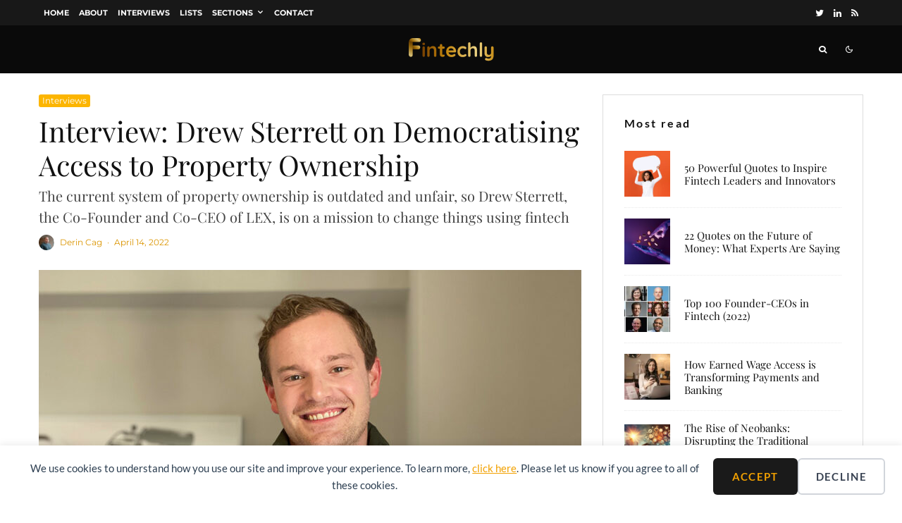

--- FILE ---
content_type: text/html; charset=UTF-8
request_url: https://fintechly.com/interviews/drew-sterrett-on-democratising-access-to-property-ownership/
body_size: 29613
content:
<!DOCTYPE html>
<html lang="en-US">
<head>
	<meta charset="UTF-8">
			<meta name="viewport" content="width=device-width, initial-scale=1">
		<link rel="profile" href="http://gmpg.org/xfn/11">
		<meta name="theme-color" content="#fcb500">
	<title>Drew Sterrett on Democratising Access to Property Ownership</title>
<meta name="dc.title" content="Drew Sterrett on Democratising Access to Property Ownership">
<meta name="dc.description" content="The current system of property ownership is outdated and unfair, so Drew Sterrett, the Co-CEO of LEX Markets, is on a mission to change things using fintech.">
<meta name="dc.relation" content="https://fintechly.com/interviews/drew-sterrett-on-democratising-access-to-property-ownership/">
<meta name="dc.source" content="https://fintechly.com/">
<meta name="dc.language" content="en_US">
<meta name="description" content="The current system of property ownership is outdated and unfair, so Drew Sterrett, the Co-CEO of LEX Markets, is on a mission to change things using fintech.">
<meta name="robots" content="index, follow, max-snippet:-1, max-image-preview:large, max-video-preview:-1">
<link rel="canonical" href="https://fintechly.com/interviews/drew-sterrett-on-democratising-access-to-property-ownership/">
<meta property="og:url" content="https://fintechly.com/interviews/drew-sterrett-on-democratising-access-to-property-ownership/">
<meta property="og:site_name" content="Fintechly">
<meta property="og:locale" content="en_US">
<meta property="og:type" content="article">
<meta property="og:title" content="Drew Sterrett on Democratising Access to Property Ownership">
<meta property="og:description" content="The current system of property ownership is outdated and unfair, so Drew Sterrett, the Co-CEO of LEX Markets, is on a mission to change things using fintech.">
<meta property="og:image" content="https://fintechly.com/wp-content/uploads/2022/04/DS_2.jpeg">
<meta property="og:image:secure_url" content="https://fintechly.com/wp-content/uploads/2022/04/DS_2.jpeg">
<meta property="og:image:width" content="1000">
<meta property="og:image:height" content="667">
<meta property="og:image:alt" content="Drew Sterrett, Co-Founder and Co-CEO of LEX Markets">
<meta name="twitter:card" content="summary_large_image">
<meta name="twitter:site" content="@FintechlyCom">
<meta name="twitter:creator" content="@https://twitter.com/DerinCag">
<meta name="twitter:title" content="Drew Sterrett on Democratising Access to Property Ownership">
<meta name="twitter:description" content="The current system of property ownership is outdated and unfair, so Drew Sterrett, the Co-CEO of LEX Markets, is on a mission to change things using fintech.">
<meta name="twitter:image" content="https://fintechly.com/wp-content/uploads/2022/04/DS_2.jpeg">
<link rel='dns-prefetch' href='//stats.wp.com' />

<link rel="alternate" type="application/rss+xml" title="Fintechly &raquo; Feed" href="https://fintechly.com/feed/" />
<script type="application/ld+json">{"@context":"https:\/\/schema.org\/","@type":"BlogPosting","datePublished":"2022-04-14T15:12:59+01:00","dateModified":"2022-04-14T15:13:10+01:00","mainEntityOfPage":{"@type":"WebPage","@id":"https:\/\/fintechly.com\/interviews\/drew-sterrett-on-democratising-access-to-property-ownership\/"},"headline":"Interview: Drew Sterrett on Democratising Access to Property Ownership","author":{"@type":"Person","name":"Derin Cag","url":"https:\/\/DerinCag.com"},"image":{"@type":"ImageObject","url":"https:\/\/fintechly.com\/wp-content\/uploads\/2022\/04\/DS_2.jpeg"},"publisher":{"@type":"Organization","name":"Fintechly","logo":{"@type":"ImageObject","url":"https:\/\/fintechly.com\/wp-content\/uploads\/2022\/03\/fintechly-main-logo.png","width":"250","height":"68"},"sameAs":["https:\/\/twitter.com\/@FintechlyCom","https:\/\/linkedin.com\/company\/fintechly\/"]},"description":"Drew Sterrett is the Co-Founder and Co-CEO of a company that is looking to change the way property ownership works. His company, LEX Markets, wants to make it easier for people to invest in property. He does this by listing real estate as stocks through initial public offerings (IPOs). Property&hellip;","speakable":{"@type":"SpeakableSpecification","cssSelector":"Drew Sterrett is the Co-Founder and Co-CEO of a company that is looking to change the way property ownership works. His company, LEX Markets, wants to make it easier for people to invest in property. He does this by listing real estate as stocks through initial public offerings (IPOs). Property&hellip;"}}</script>
<link id='omgf-preload-0' rel='preload' href='//fintechly.com/wp-content/uploads/omgf/zeen-fonts/playfair-display-normal-400.woff2?ver=1648050102' as='font' type='font/woff2' crossorigin />
<link id='omgf-preload-1' rel='preload' href='//fintechly.com/wp-content/uploads/omgf/zeen-fonts/playfair-display-italic-400.woff2?ver=1648050102' as='font' type='font/woff2' crossorigin />
<link id='omgf-preload-2' rel='preload' href='//fintechly.com/wp-content/uploads/omgf/zeen-fonts/lato-normal-400.woff2?ver=1648050102' as='font' type='font/woff2' crossorigin />
<link id='omgf-preload-3' rel='preload' href='//fintechly.com/wp-content/uploads/omgf/zeen-fonts/lato-normal-700.woff2?ver=1648050102' as='font' type='font/woff2' crossorigin />
<link id='omgf-preload-4' rel='preload' href='//fintechly.com/wp-content/uploads/omgf/zeen-fonts/montserrat-normal-400.woff2?ver=1648050102' as='font' type='font/woff2' crossorigin />
<link id='omgf-preload-5' rel='preload' href='//fintechly.com/wp-content/uploads/omgf/zeen-fonts/montserrat-normal-700.woff2?ver=1648050102' as='font' type='font/woff2' crossorigin />
<link rel="alternate" title="oEmbed (JSON)" type="application/json+oembed" href="https://fintechly.com/wp-json/oembed/1.0/embed?url=https%3A%2F%2Ffintechly.com%2Finterviews%2Fdrew-sterrett-on-democratising-access-to-property-ownership%2F" />
<link rel="alternate" title="oEmbed (XML)" type="text/xml+oembed" href="https://fintechly.com/wp-json/oembed/1.0/embed?url=https%3A%2F%2Ffintechly.com%2Finterviews%2Fdrew-sterrett-on-democratising-access-to-property-ownership%2F&#038;format=xml" />
<style id='wp-img-auto-sizes-contain-inline-css' type='text/css'>
img:is([sizes=auto i],[sizes^="auto," i]){contain-intrinsic-size:3000px 1500px}
/*# sourceURL=wp-img-auto-sizes-contain-inline-css */
</style>
<style id='wp-emoji-styles-inline-css' type='text/css'>

	img.wp-smiley, img.emoji {
		display: inline !important;
		border: none !important;
		box-shadow: none !important;
		height: 1em !important;
		width: 1em !important;
		margin: 0 0.07em !important;
		vertical-align: -0.1em !important;
		background: none !important;
		padding: 0 !important;
	}
/*# sourceURL=wp-emoji-styles-inline-css */
</style>
<style id='wp-block-library-inline-css' type='text/css'>
:root{--wp-block-synced-color:#7a00df;--wp-block-synced-color--rgb:122,0,223;--wp-bound-block-color:var(--wp-block-synced-color);--wp-editor-canvas-background:#ddd;--wp-admin-theme-color:#007cba;--wp-admin-theme-color--rgb:0,124,186;--wp-admin-theme-color-darker-10:#006ba1;--wp-admin-theme-color-darker-10--rgb:0,107,160.5;--wp-admin-theme-color-darker-20:#005a87;--wp-admin-theme-color-darker-20--rgb:0,90,135;--wp-admin-border-width-focus:2px}@media (min-resolution:192dpi){:root{--wp-admin-border-width-focus:1.5px}}.wp-element-button{cursor:pointer}:root .has-very-light-gray-background-color{background-color:#eee}:root .has-very-dark-gray-background-color{background-color:#313131}:root .has-very-light-gray-color{color:#eee}:root .has-very-dark-gray-color{color:#313131}:root .has-vivid-green-cyan-to-vivid-cyan-blue-gradient-background{background:linear-gradient(135deg,#00d084,#0693e3)}:root .has-purple-crush-gradient-background{background:linear-gradient(135deg,#34e2e4,#4721fb 50%,#ab1dfe)}:root .has-hazy-dawn-gradient-background{background:linear-gradient(135deg,#faaca8,#dad0ec)}:root .has-subdued-olive-gradient-background{background:linear-gradient(135deg,#fafae1,#67a671)}:root .has-atomic-cream-gradient-background{background:linear-gradient(135deg,#fdd79a,#004a59)}:root .has-nightshade-gradient-background{background:linear-gradient(135deg,#330968,#31cdcf)}:root .has-midnight-gradient-background{background:linear-gradient(135deg,#020381,#2874fc)}:root{--wp--preset--font-size--normal:16px;--wp--preset--font-size--huge:42px}.has-regular-font-size{font-size:1em}.has-larger-font-size{font-size:2.625em}.has-normal-font-size{font-size:var(--wp--preset--font-size--normal)}.has-huge-font-size{font-size:var(--wp--preset--font-size--huge)}.has-text-align-center{text-align:center}.has-text-align-left{text-align:left}.has-text-align-right{text-align:right}.has-fit-text{white-space:nowrap!important}#end-resizable-editor-section{display:none}.aligncenter{clear:both}.items-justified-left{justify-content:flex-start}.items-justified-center{justify-content:center}.items-justified-right{justify-content:flex-end}.items-justified-space-between{justify-content:space-between}.screen-reader-text{border:0;clip-path:inset(50%);height:1px;margin:-1px;overflow:hidden;padding:0;position:absolute;width:1px;word-wrap:normal!important}.screen-reader-text:focus{background-color:#ddd;clip-path:none;color:#444;display:block;font-size:1em;height:auto;left:5px;line-height:normal;padding:15px 23px 14px;text-decoration:none;top:5px;width:auto;z-index:100000}html :where(.has-border-color){border-style:solid}html :where([style*=border-top-color]){border-top-style:solid}html :where([style*=border-right-color]){border-right-style:solid}html :where([style*=border-bottom-color]){border-bottom-style:solid}html :where([style*=border-left-color]){border-left-style:solid}html :where([style*=border-width]){border-style:solid}html :where([style*=border-top-width]){border-top-style:solid}html :where([style*=border-right-width]){border-right-style:solid}html :where([style*=border-bottom-width]){border-bottom-style:solid}html :where([style*=border-left-width]){border-left-style:solid}html :where(img[class*=wp-image-]){height:auto;max-width:100%}:where(figure){margin:0 0 1em}html :where(.is-position-sticky){--wp-admin--admin-bar--position-offset:var(--wp-admin--admin-bar--height,0px)}@media screen and (max-width:600px){html :where(.is-position-sticky){--wp-admin--admin-bar--position-offset:0px}}

/*# sourceURL=wp-block-library-inline-css */
</style><style id='global-styles-inline-css' type='text/css'>
:root{--wp--preset--aspect-ratio--square: 1;--wp--preset--aspect-ratio--4-3: 4/3;--wp--preset--aspect-ratio--3-4: 3/4;--wp--preset--aspect-ratio--3-2: 3/2;--wp--preset--aspect-ratio--2-3: 2/3;--wp--preset--aspect-ratio--16-9: 16/9;--wp--preset--aspect-ratio--9-16: 9/16;--wp--preset--color--black: #000000;--wp--preset--color--cyan-bluish-gray: #abb8c3;--wp--preset--color--white: #ffffff;--wp--preset--color--pale-pink: #f78da7;--wp--preset--color--vivid-red: #cf2e2e;--wp--preset--color--luminous-vivid-orange: #ff6900;--wp--preset--color--luminous-vivid-amber: #fcb900;--wp--preset--color--light-green-cyan: #7bdcb5;--wp--preset--color--vivid-green-cyan: #00d084;--wp--preset--color--pale-cyan-blue: #8ed1fc;--wp--preset--color--vivid-cyan-blue: #0693e3;--wp--preset--color--vivid-purple: #9b51e0;--wp--preset--gradient--vivid-cyan-blue-to-vivid-purple: linear-gradient(135deg,rgb(6,147,227) 0%,rgb(155,81,224) 100%);--wp--preset--gradient--light-green-cyan-to-vivid-green-cyan: linear-gradient(135deg,rgb(122,220,180) 0%,rgb(0,208,130) 100%);--wp--preset--gradient--luminous-vivid-amber-to-luminous-vivid-orange: linear-gradient(135deg,rgb(252,185,0) 0%,rgb(255,105,0) 100%);--wp--preset--gradient--luminous-vivid-orange-to-vivid-red: linear-gradient(135deg,rgb(255,105,0) 0%,rgb(207,46,46) 100%);--wp--preset--gradient--very-light-gray-to-cyan-bluish-gray: linear-gradient(135deg,rgb(238,238,238) 0%,rgb(169,184,195) 100%);--wp--preset--gradient--cool-to-warm-spectrum: linear-gradient(135deg,rgb(74,234,220) 0%,rgb(151,120,209) 20%,rgb(207,42,186) 40%,rgb(238,44,130) 60%,rgb(251,105,98) 80%,rgb(254,248,76) 100%);--wp--preset--gradient--blush-light-purple: linear-gradient(135deg,rgb(255,206,236) 0%,rgb(152,150,240) 100%);--wp--preset--gradient--blush-bordeaux: linear-gradient(135deg,rgb(254,205,165) 0%,rgb(254,45,45) 50%,rgb(107,0,62) 100%);--wp--preset--gradient--luminous-dusk: linear-gradient(135deg,rgb(255,203,112) 0%,rgb(199,81,192) 50%,rgb(65,88,208) 100%);--wp--preset--gradient--pale-ocean: linear-gradient(135deg,rgb(255,245,203) 0%,rgb(182,227,212) 50%,rgb(51,167,181) 100%);--wp--preset--gradient--electric-grass: linear-gradient(135deg,rgb(202,248,128) 0%,rgb(113,206,126) 100%);--wp--preset--gradient--midnight: linear-gradient(135deg,rgb(2,3,129) 0%,rgb(40,116,252) 100%);--wp--preset--font-size--small: 13px;--wp--preset--font-size--medium: 20px;--wp--preset--font-size--large: 36px;--wp--preset--font-size--x-large: 42px;--wp--preset--spacing--20: 0.44rem;--wp--preset--spacing--30: 0.67rem;--wp--preset--spacing--40: 1rem;--wp--preset--spacing--50: 1.5rem;--wp--preset--spacing--60: 2.25rem;--wp--preset--spacing--70: 3.38rem;--wp--preset--spacing--80: 5.06rem;--wp--preset--shadow--natural: 6px 6px 9px rgba(0, 0, 0, 0.2);--wp--preset--shadow--deep: 12px 12px 50px rgba(0, 0, 0, 0.4);--wp--preset--shadow--sharp: 6px 6px 0px rgba(0, 0, 0, 0.2);--wp--preset--shadow--outlined: 6px 6px 0px -3px rgb(255, 255, 255), 6px 6px rgb(0, 0, 0);--wp--preset--shadow--crisp: 6px 6px 0px rgb(0, 0, 0);}:where(.is-layout-flex){gap: 0.5em;}:where(.is-layout-grid){gap: 0.5em;}body .is-layout-flex{display: flex;}.is-layout-flex{flex-wrap: wrap;align-items: center;}.is-layout-flex > :is(*, div){margin: 0;}body .is-layout-grid{display: grid;}.is-layout-grid > :is(*, div){margin: 0;}:where(.wp-block-columns.is-layout-flex){gap: 2em;}:where(.wp-block-columns.is-layout-grid){gap: 2em;}:where(.wp-block-post-template.is-layout-flex){gap: 1.25em;}:where(.wp-block-post-template.is-layout-grid){gap: 1.25em;}.has-black-color{color: var(--wp--preset--color--black) !important;}.has-cyan-bluish-gray-color{color: var(--wp--preset--color--cyan-bluish-gray) !important;}.has-white-color{color: var(--wp--preset--color--white) !important;}.has-pale-pink-color{color: var(--wp--preset--color--pale-pink) !important;}.has-vivid-red-color{color: var(--wp--preset--color--vivid-red) !important;}.has-luminous-vivid-orange-color{color: var(--wp--preset--color--luminous-vivid-orange) !important;}.has-luminous-vivid-amber-color{color: var(--wp--preset--color--luminous-vivid-amber) !important;}.has-light-green-cyan-color{color: var(--wp--preset--color--light-green-cyan) !important;}.has-vivid-green-cyan-color{color: var(--wp--preset--color--vivid-green-cyan) !important;}.has-pale-cyan-blue-color{color: var(--wp--preset--color--pale-cyan-blue) !important;}.has-vivid-cyan-blue-color{color: var(--wp--preset--color--vivid-cyan-blue) !important;}.has-vivid-purple-color{color: var(--wp--preset--color--vivid-purple) !important;}.has-black-background-color{background-color: var(--wp--preset--color--black) !important;}.has-cyan-bluish-gray-background-color{background-color: var(--wp--preset--color--cyan-bluish-gray) !important;}.has-white-background-color{background-color: var(--wp--preset--color--white) !important;}.has-pale-pink-background-color{background-color: var(--wp--preset--color--pale-pink) !important;}.has-vivid-red-background-color{background-color: var(--wp--preset--color--vivid-red) !important;}.has-luminous-vivid-orange-background-color{background-color: var(--wp--preset--color--luminous-vivid-orange) !important;}.has-luminous-vivid-amber-background-color{background-color: var(--wp--preset--color--luminous-vivid-amber) !important;}.has-light-green-cyan-background-color{background-color: var(--wp--preset--color--light-green-cyan) !important;}.has-vivid-green-cyan-background-color{background-color: var(--wp--preset--color--vivid-green-cyan) !important;}.has-pale-cyan-blue-background-color{background-color: var(--wp--preset--color--pale-cyan-blue) !important;}.has-vivid-cyan-blue-background-color{background-color: var(--wp--preset--color--vivid-cyan-blue) !important;}.has-vivid-purple-background-color{background-color: var(--wp--preset--color--vivid-purple) !important;}.has-black-border-color{border-color: var(--wp--preset--color--black) !important;}.has-cyan-bluish-gray-border-color{border-color: var(--wp--preset--color--cyan-bluish-gray) !important;}.has-white-border-color{border-color: var(--wp--preset--color--white) !important;}.has-pale-pink-border-color{border-color: var(--wp--preset--color--pale-pink) !important;}.has-vivid-red-border-color{border-color: var(--wp--preset--color--vivid-red) !important;}.has-luminous-vivid-orange-border-color{border-color: var(--wp--preset--color--luminous-vivid-orange) !important;}.has-luminous-vivid-amber-border-color{border-color: var(--wp--preset--color--luminous-vivid-amber) !important;}.has-light-green-cyan-border-color{border-color: var(--wp--preset--color--light-green-cyan) !important;}.has-vivid-green-cyan-border-color{border-color: var(--wp--preset--color--vivid-green-cyan) !important;}.has-pale-cyan-blue-border-color{border-color: var(--wp--preset--color--pale-cyan-blue) !important;}.has-vivid-cyan-blue-border-color{border-color: var(--wp--preset--color--vivid-cyan-blue) !important;}.has-vivid-purple-border-color{border-color: var(--wp--preset--color--vivid-purple) !important;}.has-vivid-cyan-blue-to-vivid-purple-gradient-background{background: var(--wp--preset--gradient--vivid-cyan-blue-to-vivid-purple) !important;}.has-light-green-cyan-to-vivid-green-cyan-gradient-background{background: var(--wp--preset--gradient--light-green-cyan-to-vivid-green-cyan) !important;}.has-luminous-vivid-amber-to-luminous-vivid-orange-gradient-background{background: var(--wp--preset--gradient--luminous-vivid-amber-to-luminous-vivid-orange) !important;}.has-luminous-vivid-orange-to-vivid-red-gradient-background{background: var(--wp--preset--gradient--luminous-vivid-orange-to-vivid-red) !important;}.has-very-light-gray-to-cyan-bluish-gray-gradient-background{background: var(--wp--preset--gradient--very-light-gray-to-cyan-bluish-gray) !important;}.has-cool-to-warm-spectrum-gradient-background{background: var(--wp--preset--gradient--cool-to-warm-spectrum) !important;}.has-blush-light-purple-gradient-background{background: var(--wp--preset--gradient--blush-light-purple) !important;}.has-blush-bordeaux-gradient-background{background: var(--wp--preset--gradient--blush-bordeaux) !important;}.has-luminous-dusk-gradient-background{background: var(--wp--preset--gradient--luminous-dusk) !important;}.has-pale-ocean-gradient-background{background: var(--wp--preset--gradient--pale-ocean) !important;}.has-electric-grass-gradient-background{background: var(--wp--preset--gradient--electric-grass) !important;}.has-midnight-gradient-background{background: var(--wp--preset--gradient--midnight) !important;}.has-small-font-size{font-size: var(--wp--preset--font-size--small) !important;}.has-medium-font-size{font-size: var(--wp--preset--font-size--medium) !important;}.has-large-font-size{font-size: var(--wp--preset--font-size--large) !important;}.has-x-large-font-size{font-size: var(--wp--preset--font-size--x-large) !important;}
/*# sourceURL=global-styles-inline-css */
</style>

<style id='classic-theme-styles-inline-css' type='text/css'>
/*! This file is auto-generated */
.wp-block-button__link{color:#fff;background-color:#32373c;border-radius:9999px;box-shadow:none;text-decoration:none;padding:calc(.667em + 2px) calc(1.333em + 2px);font-size:1.125em}.wp-block-file__button{background:#32373c;color:#fff;text-decoration:none}
/*# sourceURL=/wp-includes/css/classic-themes.min.css */
</style>
<link rel='stylesheet' id='lets-review-api-css' href='https://fintechly.com/wp-content/plugins/lets-review/assets/css/style-api.min.css?ver=3.4.1' type='text/css' media='all' />
<link rel='stylesheet' id='font-awesome-css' href='https://fintechly.com/wp-content/plugins/lets-review/assets/fonts/fontawesome/css/fontawesome.min.css?ver=3.4.1' type='text/css' media='all' />
<link rel='stylesheet' id='font-awesome-regular-css' href='https://fintechly.com/wp-content/plugins/lets-review/assets/fonts/fontawesome/css/regular.min.css?ver=3.4.1' type='text/css' media='all' />
<link rel='stylesheet' id='font-awesome-solid-css' href='https://fintechly.com/wp-content/plugins/lets-review/assets/fonts/fontawesome/css/solid.min.css?ver=3.4.1' type='text/css' media='all' />
<link rel='stylesheet' id='lets-live-blog-css' href='https://fintechly.com/wp-content/plugins/lets-live-blog/frontend/css/style.min.css?ver=1.2.1' type='text/css' media='all' />
<link rel='stylesheet' id='lets-live-blog-icons-css' href='https://fintechly.com/wp-content/plugins/lets-live-blog/frontend/css/fonts/style.css?ver=1.2.1' type='text/css' media='all' />
<link rel='stylesheet' id='mdp-speaker-css' href='https://fintechly.com/wp-content/plugins/speaker/css/speaker.min.css?ver=4.1.3' type='text/css' media='all' />
<style id='mdp-speaker-inline-css' type='text/css'>

            .mdp-speaker-wrapper {
	            --mdp-speaker-player-padding: 0px 0px 0px 0px;
	            --mdp-speaker-player-margin: 0px 0px 20px 0px;
	            --mdp-speaker-player-radius: 20px 20px 20px 20px;
	            --mdp-speaker-player-color: rgba(2, 83, 238, .09);
	            --mdp-speaker-player-thumbnail-height: 250px;
	            --mdp-speaker-player-color-controls: rgba(215, 162, 0, 0.78);
	            --mdp-speaker-player-color-controls-hover: #ffffff;
	            --mdp-speaker-player-color-text: #446cb8;
	            --mdp-speaker-player-icon-size: 16px;
	            --mdp-speaker-player-font-size: 12px;
	            --mdp-speaker-player-wave-color: rgba(2, 83, 238, .5);
	            --mdp-speaker-player-progress-color: rgba(215, 162, 0, 0.78);
	            --mdp-speaker-row-gap: 20px;
	        }
        
/*# sourceURL=mdp-speaker-inline-css */
</style>
<link rel='stylesheet' id='zeen-style-css' href='https://fintechly.com/wp-content/themes/fintechly/assets/css/style.min.css?ver=4.2.4' type='text/css' media='all' />
<style id='zeen-style-inline-css' type='text/css'>
.content-bg, .block-skin-5:not(.skin-inner), .block-skin-5.skin-inner > .tipi-row-inner-style, .article-layout-skin-1.title-cut-bl .hero-wrap .meta:before, .article-layout-skin-1.title-cut-bc .hero-wrap .meta:before, .article-layout-skin-1.title-cut-bl .hero-wrap .share-it:before, .article-layout-skin-1.title-cut-bc .hero-wrap .share-it:before, .standard-archive .page-header, .skin-dark .flickity-viewport, .zeen__var__options label { background: #ffffff;}a.zeen-pin-it{position: absolute}.background.mask {background-color: transparent}.side-author__wrap .mask a {display:inline-block;height:70px}.timed-pup,.modal-wrap {position:fixed;visibility:hidden}.to-top__fixed .to-top a{background-color:#000000; color: #fff}.site-inner { background-color: #fff; }.splitter svg g { fill: #fff; }.inline-post .block article .title { font-size: 20px;}.fontfam-1 { font-family: 'Playfair Display',serif!important;}input,input[type="number"],.body-f1, .quotes-f1 blockquote, .quotes-f1 q, .by-f1 .byline, .sub-f1 .subtitle, .wh-f1 .widget-title, .headings-f1 h1, .headings-f1 h2, .headings-f1 h3, .headings-f1 h4, .headings-f1 h5, .headings-f1 h6, .font-1, div.jvectormap-tip {font-family:'Playfair Display',serif;font-weight: 400;font-style: normal;}.fontfam-2 { font-family:'Lato',sans-serif!important; }input[type=submit], button, .tipi-button,.button,.wpcf7-submit,.button__back__home,.body-f2, .quotes-f2 blockquote, .quotes-f2 q, .by-f2 .byline, .sub-f2 .subtitle, .wh-f2 .widget-title, .headings-f2 h1, .headings-f2 h2, .headings-f2 h3, .headings-f2 h4, .headings-f2 h5, .headings-f2 h6, .font-2 {font-family:'Lato',sans-serif;font-weight: 400;font-style: normal;}.fontfam-3 { font-family:'Montserrat',sans-serif!important;}.body-f3, .quotes-f3 blockquote, .quotes-f3 q, .by-f3 .byline, .sub-f3 .subtitle, .wh-f3 .widget-title, .headings-f3 h1, .headings-f3 h2, .headings-f3 h3, .headings-f3 h4, .headings-f3 h5, .headings-f3 h6, .font-3 {font-family:'Montserrat',sans-serif;font-style: normal;font-weight: 400;}.tipi-row, .tipi-builder-on .contents-wrap > p { max-width: 1230px ; }.slider-columns--3 article { width: 360px }.slider-columns--2 article { width: 555px }.slider-columns--4 article { width: 262.5px }.single .site-content .tipi-row { max-width: 1230px ; }.single-product .site-content .tipi-row { max-width: 1230px ; }.date--secondary { color: #d08e00; }.date--main { color: #b98400; }.global-accent-border { border-color: #fcb500; }.trending-accent-border { border-color: #f7b50f; }.trending-accent-bg { border-color: #f7b50f; }.wpcf7-submit, .tipi-button.block-loader { background: #000000; }.wpcf7-submit:hover, .tipi-button.block-loader:hover { background: #111; }.tipi-button.block-loader { color: #fff!important; }.wpcf7-submit { background: #18181e; }.wpcf7-submit:hover { background: #111; }.global-accent-bg, .icon-base-2:hover .icon-bg, #progress { background-color: #fcb500; }.global-accent-text, .mm-submenu-2 .mm-51 .menu-wrap > .sub-menu > li > a { color: #fcb500; }body { color:#444;}.excerpt { color:#444;}.mode--alt--b .excerpt, .block-skin-2 .excerpt, .block-skin-2 .preview-classic .custom-button__fill-2 { color:#888!important;}.read-more-wrap { color:#767676;}.logo-fallback a { color:#000!important;}.site-mob-header .logo-fallback a { color:#000!important;}blockquote:not(.comment-excerpt) { color:#111;}.mode--alt--b blockquote:not(.comment-excerpt), .mode--alt--b .block-skin-0.block-wrap-quote .block-wrap-quote blockquote:not(.comment-excerpt), .mode--alt--b .block-skin-0.block-wrap-quote .block-wrap-quote blockquote:not(.comment-excerpt) span { color:#fff!important;}.byline, .byline a { color:#db9500;}.mode--alt--b .block-wrap-classic .byline, .mode--alt--b .block-wrap-classic .byline a, .mode--alt--b .block-wrap-thumbnail .byline, .mode--alt--b .block-wrap-thumbnail .byline a, .block-skin-2 .byline a, .block-skin-2 .byline { color:#e09900;}.preview-classic .meta .title, .preview-thumbnail .meta .title,.preview-56 .meta .title{ color:#111;}h1, h2, h3, h4, h5, h6, .block-title { color:#111;}.sidebar-widget  .widget-title { color:#111!important;}.link-color-wrap a, .woocommerce-Tabs-panel--description a { color: #db9500; }.mode--alt--b .link-color-wrap a, .mode--alt--b .woocommerce-Tabs-panel--description a { color: #e09900; }.copyright, .site-footer .bg-area-inner .copyright a { color: #8e8e8e; }.link-color-wrap a:hover { color: #ad7600; }.mode--alt--b .link-color-wrap a:hover { color: #ad7600; }body{line-height:1.45}input[type=submit], button, .tipi-button,.button,.wpcf7-submit,.button__back__home{letter-spacing:0.09em}.sub-menu a:not(.tipi-button){letter-spacing:0.1em}.widget-title{letter-spacing:0.15em}html, body{font-size:19px}.byline{font-size:13px}input[type=submit], button, .tipi-button,.button,.wpcf7-submit,.button__back__home{font-size:11px}.excerpt{font-size:15px}.logo-fallback, .secondary-wrap .logo-fallback a{font-size:22px}.logo span{font-size:12px}.breadcrumbs{font-size:10px}.hero-meta.tipi-s-typo .title{font-size:28px}.hero-meta.tipi-s-typo .subtitle{font-size:19px}.hero-meta.tipi-m-typo .title{font-size:20px}.hero-meta.tipi-m-typo .subtitle{font-size:16px}.hero-meta.tipi-xl-typo .title{font-size:20px}.hero-meta.tipi-xl-typo .subtitle{font-size:16px}.block-html-content h1, .single-content .entry-content h1{font-size:30px}.block-html-content h2, .single-content .entry-content h2{font-size:26px}.block-html-content h3, .single-content .entry-content h3{font-size:20px}.block-html-content h4, .single-content .entry-content h4{font-size:20px}.block-html-content h5, .single-content .entry-content h5{font-size:18px}.footer-block-links{font-size:8px}blockquote, q{font-size:20px}.site-footer .copyright{font-size:12px}.footer-navigation{font-size:12px}.site-footer .menu-icons{font-size:30px}.block-title, .page-title{font-size:24px}.block-subtitle{font-size:18px}.block-col-self .preview-2 .title{font-size:22px}.block-wrap-classic .tipi-m-typo .title-wrap .title{font-size:22px}.tipi-s-typo .title, .ppl-s-3 .tipi-s-typo .title, .zeen-col--wide .ppl-s-3 .tipi-s-typo .title, .preview-1 .title, .preview-21:not(.tipi-xs-typo) .title{font-size:22px}.tipi-xs-typo .title, .tipi-basket-wrap .basket-item .title{font-size:15px}.meta .read-more-wrap{font-size:11px}.widget-title{font-size:12px}.split-1:not(.preview-thumbnail) .mask{-webkit-flex: 0 0 calc( 34% - 15px);
					-ms-flex: 0 0 calc( 34% - 15px);
					flex: 0 0 calc( 34% - 15px);
					width: calc( 34% - 15px);}.preview-thumbnail .mask{-webkit-flex: 0 0 65px;
					-ms-flex: 0 0 65px;
					flex: 0 0 65px;
					width: 65px;}.footer-lower-area{padding-top:40px}.footer-lower-area{padding-bottom:40px}.footer-upper-area{padding-bottom:40px}.footer-upper-area{padding-top:40px}.footer-widget-wrap{padding-bottom:40px}.footer-widget-wrap{padding-top:40px}.tipi-button-cta-header{font-size:12px}.tipi-button.block-loader, .wpcf7-submit, .mc4wp-form-fields button { font-weight: 700;}.main-navigation .horizontal-menu, .main-navigation .menu-item, .main-navigation .menu-icon .menu-icon--text,  .main-navigation .tipi-i-search span { font-weight: 700;}.secondary-wrap .menu-secondary li, .secondary-wrap .menu-item, .secondary-wrap .menu-icon .menu-icon--text {font-weight: 700;}.footer-lower-area, .footer-lower-area .menu-item, .footer-lower-area .menu-icon span {font-weight: 700;}.widget-title {font-weight: 700!important;}input[type=submit], button, .tipi-button,.button,.wpcf7-submit,.button__back__home{ text-transform: uppercase; }.entry-title{ text-transform: none; }.logo-fallback{ text-transform: none; }.block-wrap-slider .title-wrap .title{ text-transform: none; }.block-wrap-grid .title-wrap .title, .tile-design-4 .meta .title-wrap .title{ text-transform: none; }.block-wrap-classic .title-wrap .title{ text-transform: none; }.block-title{ text-transform: none; }.meta .excerpt .read-more{ text-transform: uppercase; }.preview-grid .read-more{ text-transform: uppercase; }.block-subtitle{ text-transform: none; }.byline{ text-transform: none; }.widget-title{ text-transform: none; }.main-navigation .menu-item, .main-navigation .menu-icon .menu-icon--text{ text-transform: uppercase; }.secondary-navigation, .secondary-wrap .menu-icon .menu-icon--text{ text-transform: uppercase; }.footer-lower-area .menu-item, .footer-lower-area .menu-icon span{ text-transform: uppercase; }.sub-menu a:not(.tipi-button){ text-transform: none; }.site-mob-header .menu-item, .site-mob-header .menu-icon span{ text-transform: uppercase; }.single-content .entry-content h1, .single-content .entry-content h2, .single-content .entry-content h3, .single-content .entry-content h4, .single-content .entry-content h5, .single-content .entry-content h6, .meta__full h1, .meta__full h2, .meta__full h3, .meta__full h4, .meta__full h5, .bbp__thread__title{ text-transform: none; }.mm-submenu-2 .mm-11 .menu-wrap > *, .mm-submenu-2 .mm-31 .menu-wrap > *, .mm-submenu-2 .mm-21 .menu-wrap > *, .mm-submenu-2 .mm-51 .menu-wrap > *  { border-top: 3px solid transparent; }.separation-border { margin-bottom: 25px; }.load-more-wrap-1 { padding-top: 25px; }.block-wrap-classic .inf-spacer + .block:not(.block-62) { margin-top: 25px; }.block-title-wrap-style .block-title:after, .block-title-wrap-style .block-title:before { border-top: 1px #eee solid;}.separation-border-v { background: #eee;}.separation-border-v { height: calc( 100% -  25px - 1px); }@media only screen and (max-width: 480px) {.separation-border { margin-bottom: 30px;}}.sidebar-wrap .sidebar { padding-right: 30px; padding-left: 30px; padding-top:0px; padding-bottom:0px; }.sidebar-left .sidebar-wrap .sidebar { padding-right: 30px; padding-left: 30px; }@media only screen and (min-width: 481px) {}@media only screen and (max-width: 767px) {.mobile__design--side .mask {
		width: calc( 34% - 15px);
	}}@media only screen and (min-width: 768px) {body{line-height:1.5}.byline{font-size:12px}.hero-meta.tipi-s-typo .title{font-size:30px}.hero-meta.tipi-s-typo .subtitle{font-size:20px}.hero-meta.tipi-m-typo .title{font-size:30px}.hero-meta.tipi-m-typo .subtitle{font-size:18px}.hero-meta.tipi-xl-typo .title{font-size:30px}.hero-meta.tipi-xl-typo .subtitle{font-size:18px}.block-html-content h2, .single-content .entry-content h2{font-size:30px}.block-html-content h3, .single-content .entry-content h3{font-size:24px}.block-html-content h4, .single-content .entry-content h4{font-size:24px}blockquote, q{font-size:25px}.site-footer .menu-icons{font-size:23px}.main-navigation, .main-navigation .menu-icon--text{font-size:12px}.sub-menu a:not(.tipi-button){font-size:12px}.main-navigation .menu-icon, .main-navigation .trending-icon-solo{font-size:12px}.secondary-wrap-v .standard-drop>a,.secondary-wrap, .secondary-wrap a, .secondary-wrap .menu-icon--text{font-size:11px}.secondary-wrap .menu-icon, .secondary-wrap .menu-icon a, .secondary-wrap .trending-icon-solo{font-size:13px}.layout-side-info .details{width:130px;float:left}.title-contrast .hero-wrap { height: calc( 100vh - 84px ); }.block-col-self .block-71 .tipi-s-typo .title { font-size: 18px; }.zeen-col--narrow .block-wrap-classic .tipi-m-typo .title-wrap .title { font-size: 18px; }.mode--alt--b .footer-widget-area:not(.footer-widget-area-1) + .footer-lower-area { border-top:1px #333333 solid ; }.footer-widget-wrap { border-right:1px #333333 solid ; }.footer-widget-wrap .widget_search form, .footer-widget-wrap select { border-color:#333333; }.footer-widget-wrap .zeen-widget { border-bottom:1px #333333 solid ; }.footer-widget-wrap .zeen-widget .preview-thumbnail { border-bottom-color: #333333;}.secondary-wrap .menu-padding, .secondary-wrap .ul-padding > li > a {
			padding-top: 10px;
			padding-bottom: 10px;
		}}@media only screen and (min-width: 1240px) {.hero-l .single-content {padding-top: 45px}.align-fs .contents-wrap .video-wrap, .align-fs-center .aligncenter.size-full, .align-fs-center .wp-caption.aligncenter .size-full, .align-fs-center .tiled-gallery, .align-fs .alignwide { width: 1170px; }.align-fs .contents-wrap .video-wrap { height: 658px; }.has-bg .align-fs .contents-wrap .video-wrap, .has-bg .align-fs .alignwide, .has-bg .align-fs-center .aligncenter.size-full, .has-bg .align-fs-center .wp-caption.aligncenter .size-full, .has-bg .align-fs-center .tiled-gallery { width: 1230px; }.has-bg .align-fs .contents-wrap .video-wrap { height: 691px; }.excerpt{font-size:16px}.logo-fallback, .secondary-wrap .logo-fallback a{font-size:30px}.hero-meta.tipi-s-typo .title{font-size:40px}.hero-meta.tipi-m-typo .title{font-size:44px}.hero-meta.tipi-xl-typo .title{font-size:50px}.block-html-content h1, .single-content .entry-content h1{font-size:55px}.block-html-content h2, .single-content .entry-content h2{font-size:33px}.block-html-content h4, .single-content .entry-content h4{font-size:20px}.site-footer .menu-icons{font-size:27px}.block-title, .page-title{font-size:40px}.block-subtitle{font-size:22px}.block-col-self .preview-2 .title{font-size:36px}.block-wrap-classic .tipi-m-typo .title-wrap .title{font-size:30px}.tipi-s-typo .title, .ppl-s-3 .tipi-s-typo .title, .zeen-col--wide .ppl-s-3 .tipi-s-typo .title, .preview-1 .title, .preview-21:not(.tipi-xs-typo) .title{font-size:24px}.widget-title{font-size:16px}.split-1:not(.preview-thumbnail) .mask{-webkit-flex: 0 0 calc( 50% - 15px);
					-ms-flex: 0 0 calc( 50% - 15px);
					flex: 0 0 calc( 50% - 15px);
					width: calc( 50% - 15px);}.footer-lower-area{padding-top:90px}.footer-lower-area{padding-bottom:90px}.footer-upper-area{padding-bottom:50px}.footer-upper-area{padding-top:50px}.footer-widget-wrap{padding-bottom:50px}.footer-widget-wrap{padding-top:50px}}.main-menu-bar-color-1 .current-menu-item > a, .main-menu-bar-color-1 .menu-main-menu > .dropper.active:not(.current-menu-item) > a { background-color: #111;}.site-header a { color: #ffffff; }.site-skin-3.content-subscribe, .site-skin-3.content-subscribe .subtitle, .site-skin-3.content-subscribe input, .site-skin-3.content-subscribe h2 { color: #fff; } .site-skin-3.content-subscribe input[type="email"] { border-color: #fff; }.footer-widget-wrap .widget_search form { border-color:#333; }.sidebar-wrap .sidebar { border:1px #ddd solid ; }.content-area .zeen-widget { border: 0 #ddd solid ; border-width: 0 0 1px 0; }.content-area .zeen-widget { padding:30px 0px 30px; }.grid-image-1 .mask-overlay { background-color: #1a1d1e ; }.with-fi.preview-grid,.with-fi.preview-grid .byline,.with-fi.preview-grid .subtitle, .with-fi.preview-grid a { color: #fff; }.preview-grid .mask-overlay { opacity: 0.2 ; }@media (pointer: fine) {.preview-grid:hover .mask-overlay { opacity: 0.6 ; }}.slider-image-1 .mask-overlay { background-color: #1a1d1e ; }.with-fi.preview-slider-overlay,.with-fi.preview-slider-overlay .byline,.with-fi.preview-slider-overlay .subtitle, .with-fi.preview-slider-overlay a { color: #fff; }.preview-slider-overlay .mask-overlay { opacity: 0.2 ; }@media (pointer: fine) {.preview-slider-overlay:hover .mask-overlay { opacity: 0.6 ; }}.site-footer .footer-widget-bg-area, .site-footer .footer-widget-bg-area .woo-product-rating span, .site-footer .footer-widget-bg-area .stack-design-3 .meta { background-color: #272727; }.site-footer .footer-widget-bg-area .background { background-image: none; opacity: 1; }.site-footer .footer-widget-bg-area .block-skin-0 .tipi-arrow { color:#dddede; border-color:#dddede; }.site-footer .footer-widget-bg-area .block-skin-0 .tipi-arrow i:after{ background:#dddede; }.site-footer .footer-widget-bg-area,.site-footer .footer-widget-bg-area .byline,.site-footer .footer-widget-bg-area a,.site-footer .footer-widget-bg-area .widget_search form *,.site-footer .footer-widget-bg-area h3,.site-footer .footer-widget-bg-area .widget-title { color:#dddede; }.site-footer .footer-widget-bg-area .tipi-spin.tipi-row-inner-style:before { border-color:#dddede; }.site-header .bg-area, .site-header .bg-area .woo-product-rating span, .site-header .bg-area .stack-design-3 .meta { background-color: #0a0a0a; }.site-header .bg-area .background { background-image: none; opacity: 1; }.main-navigation, .main-navigation .menu-icon--text { color: #ffffff; }.main-navigation .horizontal-menu>li>a { padding-left: 12px; padding-right: 12px; }.main-navigation-border { border-bottom:3px #0a0a0a solid ; }.main-navigation-border .drop-search { border-top:3px #0a0a0a solid ; }#progress {bottom: 0;height: 3px; }.sticky-menu-2:not(.active) #progress  { bottom: -3px;  }#progress { background-color: #fcb500; }.main-navigation-border { border-top: 1px #eee solid ; }.main-navigation .horizontal-menu .drop, .main-navigation .horizontal-menu > li > a, .date--main {
			padding-top: 14px;
			padding-bottom: 14px;
		}.site-mob-header .menu-icon { font-size: 13px; }.secondary-wrap-v .standard-drop>a,.secondary-wrap, .secondary-wrap a, .secondary-wrap .menu-icon--text { color: #fff; }.secondary-wrap .menu-secondary > li > a, .secondary-icons li > a { padding-left: 7px; padding-right: 7px; }.mc4wp-form-fields input[type=submit], .mc4wp-form-fields button, #subscribe-submit input[type=submit], .subscribe-wrap input[type=submit] {color: #fff;background-color: #121212;}.site-mob-header:not(.site-mob-header-11) .header-padding .logo-main-wrap, .site-mob-header:not(.site-mob-header-11) .header-padding .icons-wrap a, .site-mob-header-11 .header-padding {
		padding-top: 20px;
		padding-bottom: 20px;
	}.site-header .header-padding {
		padding-top:17px;
		padding-bottom:17px;
	}@media only screen and (min-width: 768px){.tipi-m-0 {display: none}}
/*# sourceURL=zeen-style-inline-css */
</style>
<link rel='stylesheet' id='zeen-dark-mode-css' href='https://fintechly.com/wp-content/themes/fintechly/assets/css/dark.min.css?ver=4.2.4' type='text/css' media='all' />
<link rel='stylesheet' id='zeen-fonts-css' href='//fintechly.com/wp-content/uploads/omgf/zeen-fonts/zeen-fonts.css?ver=1648050102' type='text/css' media='all' />
<link rel='stylesheet' id='photoswipe-css' href='https://fintechly.com/wp-content/themes/fintechly/assets/css/photoswipe.min.css?ver=4.1.3' type='text/css' media='all' />
<link rel='stylesheet' id='login-with-ajax-css' href='https://fintechly.com/wp-content/plugins/login-with-ajax/templates/widget.css?ver=4.5.1' type='text/css' media='all' />
<script type="text/javascript" src="https://fintechly.com/wp-includes/js/jquery/jquery.min.js?ver=3.7.1" id="jquery-core-js"></script>
<script type="text/javascript" src="https://fintechly.com/wp-includes/js/jquery/jquery-migrate.min.js?ver=3.4.1" id="jquery-migrate-js"></script>
<script type="text/javascript" id="login-with-ajax-js-extra">
/* <![CDATA[ */
var LWA = {"ajaxurl":"https://fintechly.com/wp-admin/admin-ajax.php","off":""};
//# sourceURL=login-with-ajax-js-extra
/* ]]> */
</script>
<script type="text/javascript" src="https://fintechly.com/wp-content/themes/fintechly/plugins/login-with-ajax/login-with-ajax.js?ver=4.5.1" id="login-with-ajax-js"></script>
<script type="text/javascript" src="https://fintechly.com/wp-content/plugins/login-with-ajax/ajaxify/ajaxify.min.js?ver=4.5.1" id="login-with-ajax-ajaxify-js"></script>
<link rel="https://api.w.org/" href="https://fintechly.com/wp-json/" /><link rel="alternate" title="JSON" type="application/json" href="https://fintechly.com/wp-json/wp/v2/posts/2480" /><!-- HFCM by 99 Robots - Snippet # 1: Google Analytics -->
<!-- Global site tag (gtag.js) - Google Analytics -->
<script async src="https://www.googletagmanager.com/gtag/js?id=G-1BJL7R4VK0"></script>
<script>
  window.dataLayer = window.dataLayer || [];
  function gtag(){dataLayer.push(arguments);}
  gtag('js', new Date());

  gtag('config', 'G-1BJL7R4VK0');
</script>
<!-- /end HFCM by 99 Robots -->
	<style>img#wpstats{display:none}</style>
		<link rel="preload" type="font/woff2" as="font" href="https://fintechly.com/wp-content/themes/fintechly/assets/css/tipi/tipi.woff2?9oa0lg" crossorigin="anonymous"><link rel="preload" as="image" href="https://fintechly.com/wp-content/uploads/2022/04/DS_2-770x514.jpeg" imagesrcset="https://fintechly.com/wp-content/uploads/2022/04/DS_2-770x514.jpeg 770w, https://fintechly.com/wp-content/uploads/2022/04/DS_2-300x200.jpeg 300w, https://fintechly.com/wp-content/uploads/2022/04/DS_2-360x240.jpeg 360w, https://fintechly.com/wp-content/uploads/2022/04/DS_2-500x334.jpeg 500w, https://fintechly.com/wp-content/uploads/2022/04/DS_2-370x247.jpeg 370w, https://fintechly.com/wp-content/uploads/2022/04/DS_2-293x195.jpeg 293w, https://fintechly.com/wp-content/uploads/2022/04/DS_2-120x80.jpeg 120w, https://fintechly.com/wp-content/uploads/2022/04/DS_2-240x160.jpeg 240w, https://fintechly.com/wp-content/uploads/2022/04/DS_2-390x260.jpeg 390w, https://fintechly.com/wp-content/uploads/2022/04/DS_2.jpeg 1000w" imagesizes="(max-width: 770px) 100vw, 770px"><link rel="icon" href="https://fintechly.com/wp-content/uploads/2022/03/cropped-fintechly-logo-2-1-32x32.png" sizes="32x32" />
<link rel="icon" href="https://fintechly.com/wp-content/uploads/2022/03/cropped-fintechly-logo-2-1-192x192.png" sizes="192x192" />
<link rel="apple-touch-icon" href="https://fintechly.com/wp-content/uploads/2022/03/cropped-fintechly-logo-2-1-180x180.png" />
<meta name="msapplication-TileImage" content="https://fintechly.com/wp-content/uploads/2022/03/cropped-fintechly-logo-2-1-270x270.png" />
<style id='zeen-mm-style-inline-css' type='text/css'>
.main-menu-bar-color-2 .menu-main-menu .menu-item-2143.drop-it > a:before { border-bottom-color: #111;}.main-navigation .mm-color.menu-item-2143 .sub-menu { background: #111;}
.main-menu-bar-color-2 .menu-main-menu .menu-item-2145.drop-it > a:before { border-bottom-color: #111;}.main-navigation .mm-color.menu-item-2145 .sub-menu { background: #111;}
.main-menu-bar-color-2 .menu-main-menu .menu-item-2050.drop-it > a:before { border-bottom-color: #111;}.main-navigation .mm-color.menu-item-2050 .sub-menu { background: #111;}
.main-menu-bar-color-2 .menu-main-menu .menu-item-2148.drop-it > a:before { border-bottom-color: #111;}.main-navigation .mm-color.menu-item-2148 .sub-menu { background: #111;}
.main-menu-bar-color-2 .menu-main-menu .menu-item-2146.drop-it > a:before { border-bottom-color: #111;}.main-navigation .mm-color.menu-item-2146 .sub-menu { background: #111;}
.main-menu-bar-color-2 .menu-main-menu .menu-item-2147.drop-it > a:before { border-bottom-color: #111;}.main-navigation .mm-color.menu-item-2147 .sub-menu { background: #111;}
.main-menu-bar-color-2 .menu-main-menu .menu-item-146.drop-it > a:before { border-bottom-color: #111;}.main-navigation .mm-color.menu-item-146 .sub-menu { background: #111;}
.main-menu-bar-color-2 .menu-main-menu .menu-item-148.drop-it > a:before { border-bottom-color: #111;}.main-navigation .mm-color.menu-item-148 .sub-menu { background: #111;}
.main-menu-bar-color-2 .menu-main-menu .menu-item-2111.drop-it > a:before { border-bottom-color: #111;}.main-navigation .mm-color.menu-item-2111 .sub-menu { background: #111;}
.main-menu-bar-color-2 .menu-main-menu .menu-item-39.drop-it > a:before { border-bottom-color: #111;}.main-navigation .mm-color.menu-item-39 .sub-menu { background: #111;}
.main-menu-bar-color-2 .menu-main-menu .menu-item-2200.drop-it > a:before { border-bottom-color: #111;}.main-navigation .mm-color.menu-item-2200 .sub-menu { background: #111;}
.main-menu-bar-color-2 .menu-main-menu .menu-item-3.drop-it > a:before { border-bottom-color: #111;}.main-navigation .mm-color.menu-item-3 .sub-menu { background: #111;}
.main-menu-bar-color-2 .menu-main-menu .menu-item-2107.drop-it > a:before { border-bottom-color: #111;}.main-navigation .mm-color.menu-item-2107 .sub-menu { background: #111;}
.main-menu-bar-color-2 .menu-main-menu .menu-item-2104.drop-it > a:before { border-bottom-color: #111;}.main-navigation .mm-color.menu-item-2104 .sub-menu { background: #111;}
/*# sourceURL=zeen-mm-style-inline-css */
</style>
</head>
<body class="wp-singular post-template-default single single-post postid-2480 single-format-standard wp-theme-fintechly headings-f1 body-f2 sub-f1 quotes-f1 by-f3 wh-f2 block-titles-big block-titles-mid-1 mob-menu-on-tab menu-no-color-hover grids-spacing-0 mob-fi-tall excerpt-mob-off avatar-mob-off skin-light read-more-fade footer-widgets-text-white site-mob-menu-a-2 site-mob-menu-2 mm-submenu-1 main-menu-logo-1 body-header-style-12 body-hero-s byline-font-2">
	<div data-nosnippet class="seopress-user-consent seopress-user-message seopress-user-consent-hide">
        <p>We use cookies to understand how you use our site and improve your experience. To learn more, <a href="https://fintechly.com/privacy-policy/">click here</a>. Please let us know if you agree to all of these cookies.</p>
        <p>
            <button id="seopress-user-consent-accept" type="button">Accept</button>
            <button type="button" id="seopress-user-consent-close">Decline</button>
        </p>
    </div><div class="seopress-user-consent-backdrop seopress-user-consent-hide"></div><style>.seopress-user-consent {position: fixed;z-index: 8000;display: inline-flex;flex-direction: column;justify-content: center;border: none;box-sizing: border-box;left: 0;right: 0;width: 100%;padding: 18px 24px;bottom:0;text-align:center;background:#FFFFFF;box-shadow: 0 -2px 10px rgba(0, 0, 0, 0.08);}@media (max-width: 782px) {.seopress-user-consent {padding: 16px;}.seopress-user-consent.seopress-user-message {flex-direction: column !important;align-items: stretch;gap: 16px;}.seopress-user-consent.seopress-user-message p:first-child {margin: 0 !important;text-align: center;}.seopress-user-consent.seopress-user-message p:last-child {width: 100%; flex-direction: column;justify-content: stretch;gap: 10px;}.seopress-user-consent.seopress-user-message button {width: 100% !important;min-width: auto !important;}}}.seopress-user-consent.seopress-user-message p:first-child {margin: 0;line-height: 1.6;flex: 1;}.seopress-user-consent p {margin: 0;font-size: 15px;line-height: 1.6;color:#2c3e50;}.seopress-user-consent a{color:#f2a100;text-decoration: underline;font-weight: 500;}.seopress-user-consent a:hover{text-decoration: none;opacity: 0.7;}.seopress-user-consent.seopress-user-message {flex-direction: row;align-items: center;gap: 24px;}.seopress-user-consent.seopress-user-message p:last-child {display: flex;gap: 12px;justify-content: flex-end;flex-wrap: nowrap;margin: 0;flex-shrink: 0;}.seopress-user-consent button {padding: 12px 24px;border: none;border-radius: 6px;font-size: 15px;font-weight: 600;cursor: pointer;transition: all 0.2s ease;flex: 0 1 auto;min-width: 120px;background:#1a1a1a;color:#f2a100;}.seopress-user-consent button:hover{transform: translateY(-1px);box-shadow: 0 2px 8px rgba(0, 0, 0, 0.15);background:#000000;}#seopress-user-consent-close{border: 2px solid #d1d5db !important;background:#ffffff;color:#374151;}#seopress-user-consent-close:hover{background:#f9fafb;border-color: #9ca3af !important;color:#1f2937;}@media (max-width: 480px) {.seopress-user-consent.seopress-user-message p:last-child {flex-direction: column;}.seopress-user-consent button {width: 100%;min-width: auto;}}.seopress-user-consent-hide{display:none !important;}.seopress-edit-choice{
        background: none;
        justify-content: flex-start;
        align-items: flex-start;
        z-index: 7999;
        border: none;
        width: auto;
        transform: none !important;
        left: 20px !important;
        right: auto !important;
        bottom: 20px;
        top: auto;
        box-shadow: none;
        padding: 0;
    }</style>	<div id="page" class="site">
		<div id="mob-line" class="tipi-m-0"></div><header id="mobhead" class="site-header-block site-mob-header tipi-m-0 site-mob-header-1 site-mob-menu-2 sticky-menu-mob sticky-menu-1 sticky-top site-skin-2 site-img-1"><div class="bg-area header-padding tipi-row tipi-vertical-c">
	<ul class="menu-left icons-wrap tipi-vertical-c">
				<li class="menu-icon menu-icon-style-1 menu-icon-search"><a href="#" class="tipi-i-search modal-tr tipi-tip tipi-tip-move" data-title="Search" data-type="search"></a></li>
				
	
			
				
	
		</ul>
	<div class="logo-main-wrap logo-mob-wrap">
		<div class="logo logo-mobile"><a href="https://fintechly.com" data-pin-nopin="true"><span class="logo-img"><img src="https://fintechly.com/wp-content/uploads/2022/03/fintechly-main-logo.png" alt="Fintechly main logo" srcset="https://fintechly.com/wp-content/uploads/2022/03/fintechly-main-logo.png 2x" data-base-src="https://fintechly.com/wp-content/uploads/2022/03/fintechly-main-logo.png" data-alt-src="https://fintechly.com/wp-content/uploads/2022/03/fintechly-main-logo.png" data-base-srcset="https://fintechly.com/wp-content/uploads/2022/03/fintechly-main-logo.png 2x" data-alt-srcset="https://fintechly.com/wp-content/uploads/2022/03/fintechly-main-logo.png 2x" width="250" height="68"></span></a></div>	</div>
	<ul class="menu-right icons-wrap tipi-vertical-c">
		<li class="menu-icon menu-icon-style-1 menu-icon-mode">	<a href="#" class="mode__wrap">
		<span class="mode__inner__wrap tipi-vertical-c tipi-tip tipi-tip-move" data-title="Reading Mode">
			<i class="tipi-i-sun tipi-all-c"></i>
			<i class="tipi-i-moon tipi-all-c"></i>
		</span>
	</a>
	</li>
				
	
			
				
	
			
				
			<li class="menu-icon menu-icon-mobile-slide"><a href="#" class="mob-tr-open" data-target="slide-menu"><i class="tipi-i-menu-mob" aria-hidden="true"></i></a></li>
	
		</ul>
	<div class="background mask"></div></div>
</header><!-- .site-mob-header -->		<div class="site-inner">
			<div id="secondary-wrap" class="secondary-wrap tipi-xs-0 clearfix font-3 mm-ani-1 secondary-menu-skin-2 secondary-menu-width-1"><div class="menu-bg-area"><div class="menu-content-wrap clearfix tipi-vertical-c tipi-row">	<nav id="secondary-navigation" class="secondary-navigation rotatable tipi-xs-0">
		<ul id="menu-secondary" class="menu-secondary horizontal-menu tipi-flex menu-secondary ul-padding row font-3 main-menu-skin-1 main-menu-bar-color-2 mm-skin-2 mm-submenu-1 mm-ani-1">
			<li id="menu-item-2143" class="menu-item menu-item-type-custom menu-item-object-custom menu-item-home dropper drop-it mm-art mm-wrap-2 mm-wrap menu-item-2143"><a href="https://fintechly.com/">Home</a></li>
<li id="menu-item-2145" class="menu-item menu-item-type-custom menu-item-object-custom dropper drop-it mm-art mm-wrap-2 mm-wrap menu-item-2145"><a href="https://fintechly.com/about/">About</a></li>
<li id="menu-item-2050" class="menu-item menu-item-type-taxonomy menu-item-object-category current-post-ancestor current-menu-parent current-post-parent dropper standard-drop menu-item-2050"><a href="https://fintechly.com/interviews/" data-ppp="3" data-tid="1"  data-term="category">Interviews</a></li>
<li id="menu-item-2148" class="menu-item menu-item-type-custom menu-item-object-custom dropper drop-it mm-art mm-wrap-2 mm-wrap menu-item-2148"><a href="https://fintechly.com/lists/">Lists</a></li>
<li id="menu-item-2146" class="menu-item menu-item-type-custom menu-item-object-custom menu-item-has-children dropper drop-it mm-art mm-wrap-11 mm-wrap mm-color mm-sb-left menu-item-2146"><a href="#">Sections</a><div class="menu mm-11 tipi-row" data-mm="11"><div class="menu-wrap menu-wrap-more-10 tipi-flex"><div id="block-wrap-2146" class="block-wrap-native block-wrap block-wrap-61 block-css-2146 block-wrap-classic columns__m--1 elements-design-1 block-skin-0 filter-wrap-2 tipi-box tipi-row ppl-m-3 ppl-s-3 clearfix" data-id="2146" data-base="0"><div class="tipi-row-inner-style clearfix"><div class="tipi-row-inner-box contents sticky--wrap"><div class="block-title-wrap module-block-title clearfix  block-title-1 with-load-more"><div class="block-title-area clearfix"><div class="block-title font-1">Sections</div></div><div class="filters tipi-flex font-2"><div class="load-more-wrap load-more-size-2 load-more-wrap-2">		<a href="#" data-id="2146" class="tipi-arrow tipi-arrow-s tipi-arrow-l block-loader block-more block-more-1 no-more" data-dir="1"><i class="tipi-i-angle-left" aria-hidden="true"></i></a>
		<a href="#" data-id="2146" class="tipi-arrow tipi-arrow-s tipi-arrow-r block-loader block-more block-more-2" data-dir="2"><i class="tipi-i-angle-right" aria-hidden="true"></i></a>
		</div></div></div><div class="block block-61 tipi-flex preview-review-bot"><article class="tipi-xs-12 elements-location-1 clearfix with-fi ani-base tipi-s-typo stack-1 stack-design-1 separation-border-style loop-0 preview-classic preview__img-shape-l preview-61 img-ani-base img-ani-1 img-color-hover-base img-color-hover-1 elements-design-1 post-3298 post type-post status-publish format-standard has-post-thumbnail hentry category-technology tag-ai tag-aml-regulations tag-back-office-operations tag-blockchain-solutions tag-compliance tag-cross-border-transactions tag-customer-experience tag-customer-trust tag-cybersecurity tag-cynergy-bpo tag-digital-payment-systems tag-financial-services tag-financial-technology tag-fintech tag-fintech-disruption tag-fintech-growth tag-fintech-innovation tag-fintech-partnerships tag-fraud-detection tag-global-financial-services tag-kyc-verification tag-machine-learning tag-operational-efficiency tag-outsourcing tag-outsourcing-partner tag-outsourcing-solutions tag-peer-to-peer-lending tag-philippine-bpo tag-philippines tag-regulatory-compliance tag-technological-innovation" style="--animation-order:0"><div class="preview-mini-wrap clearfix"><div class="mask"><a href="https://fintechly.com/technology/fintech-outsourcing-philippines-cynergy-bpo-on-tech-cx-and-compliance-for-digital-disruptors/" class="mask-img" title="Customer service representative working in call centre"><img width="370" height="247" src="data:image/svg+xml,%3Csvg%20xmlns=&#039;http://www.w3.org/2000/svg&#039;%20viewBox=&#039;0%200%20370%20247&#039;%3E%3C/svg%3E" class="attachment-zeen-370-247 size-zeen-370-247 zeen-lazy-load-base zeen-lazy-load-mm wp-post-image" alt="" decoding="async" fetchpriority="high" data-lazy-src="https://fintechly.com/wp-content/uploads/2024/10/outsourcing-philippines-370x247.jpeg" data-lazy-srcset="https://fintechly.com/wp-content/uploads/2024/10/outsourcing-philippines-370x247.jpeg 370w, https://fintechly.com/wp-content/uploads/2024/10/outsourcing-philippines-360x240.jpeg 360w, https://fintechly.com/wp-content/uploads/2024/10/outsourcing-philippines-1155x770.jpeg 1155w, https://fintechly.com/wp-content/uploads/2024/10/outsourcing-philippines-770x513.jpeg 770w, https://fintechly.com/wp-content/uploads/2024/10/outsourcing-philippines-120x80.jpeg 120w, https://fintechly.com/wp-content/uploads/2024/10/outsourcing-philippines-240x160.jpeg 240w" data-lazy-sizes="(max-width: 370px) 100vw, 370px" /></a></div><div class="meta"><div class="title-wrap"><h3 class="title"><a href="https://fintechly.com/technology/fintech-outsourcing-philippines-cynergy-bpo-on-tech-cx-and-compliance-for-digital-disruptors/">Fintech Outsourcing Philippines: Cynergy BPO on Tech, CX, and Compliance for Digital Disruptors</a></h3></div></div></div></article><article class="tipi-xs-12 elements-location-1 clearfix with-fi ani-base tipi-s-typo stack-1 stack-design-1 separation-border-style loop-1 preview-classic preview__img-shape-l preview-61 img-ani-base img-ani-1 img-color-hover-base img-color-hover-1 elements-design-1 post-3289 post type-post status-publish format-standard has-post-thumbnail hentry category-payments tag-automation tag-business-growth tag-business-performance tag-cash-automation-technology tag-cash-chasm tag-cash-handling-costs tag-cash-handling-discrepancies tag-cash-handling-efficiency tag-cash-handling-inconsistencies tag-cash-handling-security tag-cash-handling-solutions tag-cash-management-innovation tag-cash-management-modernisation tag-cash-management-training tag-cash-popularity tag-cash-resilience tag-cash-transaction-tracking tag-cash-value-loss tag-cashtech tag-coin-sorters tag-cultural-preference tag-customer-needs tag-customer-payment-preference tag-customer-satisfaction tag-digital-payments-infrastructure tag-digital-transactions tag-economic-participation tag-fca-legislation tag-financial-inclusion tag-financial-leadership tag-fintech tag-fraud-prevention tag-hard-currency tag-hospitality-industry tag-leisure-industry tag-manual-cash-management tag-note-counters tag-physical-us-dollars tag-privacy-concerns tag-real-time-cash-tracking tag-retail-industry tag-security-measures tag-smart-safes tag-tangible-transactions tag-theft-prevention tag-uk-payment-innovation" style="--animation-order:1"><div class="preview-mini-wrap clearfix"><div class="mask"><a href="https://fintechly.com/payments/wake-up-cash-isnt-going-anywhere/" class="mask-img" title="Simon-James-PayComplete"><img width="370" height="247" src="data:image/svg+xml,%3Csvg%20xmlns=&#039;http://www.w3.org/2000/svg&#039;%20viewBox=&#039;0%200%20370%20247&#039;%3E%3C/svg%3E" class="attachment-zeen-370-247 size-zeen-370-247 zeen-lazy-load-base zeen-lazy-load-mm wp-post-image" alt="Simon James, CEO at PayComplete" decoding="async" data-lazy-src="https://fintechly.com/wp-content/uploads/2024/06/Simon-James-PayComplete-370x247.jpg" data-lazy-srcset="https://fintechly.com/wp-content/uploads/2024/06/Simon-James-PayComplete-370x247.jpg 370w, https://fintechly.com/wp-content/uploads/2024/06/Simon-James-PayComplete-360x240.jpg 360w, https://fintechly.com/wp-content/uploads/2024/06/Simon-James-PayComplete-770x513.jpg 770w, https://fintechly.com/wp-content/uploads/2024/06/Simon-James-PayComplete-120x80.jpg 120w, https://fintechly.com/wp-content/uploads/2024/06/Simon-James-PayComplete-240x160.jpg 240w" data-lazy-sizes="(max-width: 370px) 100vw, 370px" /></a></div><div class="meta"><div class="title-wrap"><h3 class="title"><a href="https://fintechly.com/payments/wake-up-cash-isnt-going-anywhere/">Wake Up! Cash Isn’t Going Anywhere!</a></h3></div></div></div></article><article class="tipi-xs-12 elements-location-1 clearfix with-fi ani-base tipi-s-typo stack-1 stack-design-1 separation-border-style loop-2 preview-classic preview__img-shape-l preview-61 img-ani-base img-ani-1 img-color-hover-base img-color-hover-1 elements-design-1 post-3283 post type-post status-publish format-standard has-post-thumbnail hentry category-banking tag-agile-operations tag-convenience tag-digital-disruptors tag-efficiency tag-financial-industry tag-fintech-advancements tag-neobanks tag-tech-savvy-services tag-traditional-banking tag-user-centric-approach" style="--animation-order:2"><div class="preview-mini-wrap clearfix"><div class="mask"><a href="https://fintechly.com/banking/the-rise-of-neobanks-disrupting-the-traditional-banking-sector-with-fintech-innovation/" class="mask-img" title="neobanks"><img width="370" height="247" src="data:image/svg+xml,%3Csvg%20xmlns=&#039;http://www.w3.org/2000/svg&#039;%20viewBox=&#039;0%200%20370%20247&#039;%3E%3C/svg%3E" class="attachment-zeen-370-247 size-zeen-370-247 zeen-lazy-load-base zeen-lazy-load-mm wp-post-image" alt="neobanks" decoding="async" data-lazy-src="https://fintechly.com/wp-content/uploads/2024/06/neobanks-370x247.png" data-lazy-srcset="https://fintechly.com/wp-content/uploads/2024/06/neobanks-370x247.png 370w, https://fintechly.com/wp-content/uploads/2024/06/neobanks-360x240.png 360w, https://fintechly.com/wp-content/uploads/2024/06/neobanks-1155x770.png 1155w, https://fintechly.com/wp-content/uploads/2024/06/neobanks-770x513.png 770w, https://fintechly.com/wp-content/uploads/2024/06/neobanks-120x80.png 120w, https://fintechly.com/wp-content/uploads/2024/06/neobanks-240x160.png 240w" data-lazy-sizes="(max-width: 370px) 100vw, 370px" /></a></div><div class="meta"><div class="title-wrap"><h3 class="title"><a href="https://fintechly.com/banking/the-rise-of-neobanks-disrupting-the-traditional-banking-sector-with-fintech-innovation/">The Rise of Neobanks: Disrupting the Traditional Banking Sector with Fintech Innovation</a></h3></div></div></div></article></div></div></div></div>
<ul class="sub-menu">
	<li id="menu-item-470" class="menu-item menu-item-type-taxonomy menu-item-object-category dropper standard-drop menu-item-470"><a href="https://fintechly.com/banking/" class="block-more block-mm-changer block-mm-init block-changer" data-count="11" data-tid="2"  data-term="category">Banking</a></li>
	<li id="menu-item-473" class="menu-item menu-item-type-taxonomy menu-item-object-category dropper standard-drop menu-item-473"><a href="https://fintechly.com/cryptocurrencies/" class="block-more block-mm-changer block-mm-init block-changer" data-count="12" data-tid="3"  data-term="category">Cryptocurrencies</a></li>
	<li id="menu-item-474" class="menu-item menu-item-type-taxonomy menu-item-object-category dropper standard-drop menu-item-474"><a href="https://fintechly.com/esg/" class="block-more block-mm-changer block-mm-init block-changer" data-count="9" data-tid="4"  data-term="category">ESG</a></li>
	<li id="menu-item-471" class="menu-item menu-item-type-taxonomy menu-item-object-category dropper standard-drop menu-item-471"><a href="https://fintechly.com/financing/" class="block-more block-mm-changer block-mm-init block-changer" data-count="17" data-tid="5"  data-term="category">Financing</a></li>
	<li id="menu-item-2155" class="menu-item menu-item-type-taxonomy menu-item-object-category dropper drop-it menu-item-2155"><a href="https://fintechly.com/leadership/" class="block-more block-mm-changer block-mm-init block-changer" data-title="Leadership" data-url="https://fintechly.com/leadership/" data-subtitle="" data-count="16" data-tid="32"  data-term="category">Leadership</a></li>
	<li id="menu-item-469" class="menu-item menu-item-type-taxonomy menu-item-object-category dropper standard-drop menu-item-469"><a href="https://fintechly.com/payments/" class="block-more block-mm-changer block-mm-init block-changer" data-count="25" data-tid="7"  data-term="category">Payments</a></li>
	<li id="menu-item-472" class="menu-item menu-item-type-taxonomy menu-item-object-category dropper standard-drop menu-item-472"><a href="https://fintechly.com/technology/" class="block-more block-mm-changer block-mm-init block-changer" data-count="22" data-tid="6"  data-term="category">Technology</a></li>
</ul></div></div>
</li>
<li id="menu-item-2147" class="menu-item menu-item-type-post_type menu-item-object-page dropper drop-it mm-art mm-wrap-2 mm-wrap menu-item-2147"><a href="https://fintechly.com/contact/">Contact</a></li>
		</ul>
	</nav><!-- .secondary-navigation -->
<ul class="horizontal-menu menu-icons ul-padding tipi-vertical-c tipi-flex-r secondary-icons"><li  class="menu-icon menu-icon-style-1 menu-icon-tw"><a href="https://twitter.com/FintechlyCom" data-title="Twitter" class="tipi-i-twitter tipi-tip tipi-tip-move" rel="noopener nofollow" aria-label="Twitter" target="_blank"></a></li><li  class="menu-icon menu-icon-style-1 menu-icon-linkedin"><a href="https://linkedin.com/company/fintechly/" data-title="Linkedin" class="tipi-i-linkedin tipi-tip tipi-tip-move" rel="noopener nofollow" aria-label="Linkedin" target="_blank"></a></li><li  class="menu-icon menu-icon-style-1 menu-icon-rss"><a href="https://fintechly.com/feed/" data-title="RSS" class="tipi-i-rss tipi-tip tipi-tip-move" rel="noopener nofollow" aria-label="RSS" target="_blank"></a></li>
				
	
	</ul></div></div></div><header id="masthead" class="site-header-block site-header clearfix site-header-12 header-width-1 header-skin-3 site-img-1 mm-ani-1 mm-skin-2 main-menu-skin-1 main-menu-width-3 main-menu-bar-color-2 sticky-menu-dt sticky-menu-1 sticky-top logo-only-when-stuck main-menu-inline" data-pt-diff="0" data-pb-diff="0"><div class="bg-area">
	<div class="logo-main-wrap clearfix  tipi-row header-side-padding">
		<nav id="site-navigation" class="main-navigation main-navigation-4 tipi-flex tipi-flex-eq-height tipi-xs-0">
			<ul id="menu-main-menu" class="menu-main-menu horizontal-menu tipi-flex-eq-height font-3 menu-icons tipi-flex-l">
						</ul>
			<div class="logo-main-wrap header-padding tipi-all-c">
				<div class="logo logo-main"><a href="https://fintechly.com" data-pin-nopin="true"><span class="logo-img"><img src="https://fintechly.com/wp-content/uploads/2022/03/fintechly-main-logo.png" alt="Fintechly main logo" srcset="https://fintechly.com/wp-content/uploads/2022/03/fintechly-main-logo.png 2x" data-base-src="https://fintechly.com/wp-content/uploads/2022/03/fintechly-main-logo.png" data-alt-src="https://fintechly.com/wp-content/uploads/2022/03/fintechly-main-logo.png" width="250" height="68"></span></a></div>			</div>
						<ul class="menu-main-menu horizontal-menu tipi-flex-eq-height font-3 menu-icons tipi-flex-r">
				<div class="menu"><ul>
<li id="menu-item-146" class="menu-item-146"><a data-ppp="3" data-tid="0"  data-term=""></a></li>
<li id="menu-item-148" class="menu-item-148"><a data-ppp="3" data-tid="0"  data-term=""></a></li>
<li id="menu-item-2111" class="menu-item-2111"><a data-ppp="3" data-tid="0"  data-term=""></a></li>
<li id="menu-item-39" class="menu-item-39"><a data-ppp="3" data-tid="0"  data-term=""></a></li>
<li id="menu-item-2200" class="menu-item-2200"><a data-ppp="3" data-tid="0"  data-term=""></a></li>
<li id="menu-item-3" class="menu-item-3"><a data-ppp="3" data-tid="0"  data-term=""></a></li>
<li id="menu-item-2107" class="menu-item-2107"><a data-ppp="3" data-tid="0"  data-term=""></a></li>
<li id="menu-item-2104" class="menu-item-2104"><a data-ppp="3" data-tid="0"  data-term=""></a></li>
</ul></div>
				<li class="menu-icon menu-icon-style-1 menu-icon-mode">	<a href="#" class="mode__wrap">
		<span class="mode__inner__wrap tipi-vertical-c tipi-tip tipi-tip-move" data-title="Reading Mode">
			<i class="tipi-i-sun tipi-all-c"></i>
			<i class="tipi-i-moon tipi-all-c"></i>
		</span>
	</a>
	</li><li class="menu-icon menu-icon-style-1 menu-icon-search"><a href="#" class="tipi-i-search modal-tr tipi-tip tipi-tip-move" data-title="Search" data-type="search"></a></li>
				
	
					
				
	
								</ul>
		</nav><!-- .main-navigation -->
	</div>
	<span id="progress" class=" no-ipl"></span>	<div class="background mask"></div></div>
</header><!-- .site-header --><div id="header-line"></div>			<div id="content" class="site-content clearfix">
			<div id="primary" class="content-area">

	<div class="post-wrap clearfix article-layout-skin-1 title-above hero-s sidebar-on sidebar-right post-2480 post type-post status-publish format-standard has-post-thumbnail hentry category-interviews tag-fintech tag-lex-markets tag-markets tag-property tag-real-estate">
				<div class="single-content contents-wrap tipi-row content-bg clearfix article-layout-1">
						<div class="tipi-cols clearfix sticky--wrap">
				<main class="site-main tipi-xs-12 main-block-wrap block-wrap tipi-col clearfix tipi-l-8">
		<article>
			<div class="meta-wrap hero-meta tipi-s-typo elements-design-1 clearfix"><div class="meta"><div class="byline byline-2 byline-cats-design-2"><div class="byline-part cats"><a href="https://fintechly.com/interviews/" style="background-color:#fcb500" class="cat cat-with-bg">Interviews</a></div></div><div class="title-wrap title-with-sub"><h1 class="entry-title title flipboard-title">Interview: Drew Sterrett on Democratising Access to Property Ownership</h1>	<p class="subtitle flipboard-subtitle font-1">The current system of property ownership is outdated and unfair, so Drew Sterrett, the Co-Founder and Co-CEO of LEX, is on a mission to change things using fintech</p>
	</div><div class="byline byline-3"><span class="byline-part author-avatar flipboard-author with-name"><a href="https://fintechly.com/author/derincag/" class="author-avatar"><img src="data:image/svg+xml,%3Csvg%20xmlns='http://www.w3.org/2000/svg'%20viewBox='0%200%2050%2050'%3E%3C/svg%3E" class="zeen-lazy-load-base zeen-lazy-load" alt='' data-lazy-src='https://fintechly.com/wp-content/uploads/2022/03/avatar_user_2_1648219334-50x50.jpg' data-lazy-srcset='https://fintechly.com/wp-content/uploads/2022/03/avatar_user_2_1648219334-100x100.jpg 2x' class='avatar avatar-50 photo' height='50' width='50' decoding='async'/><noscript><img alt='' src='https://fintechly.com/wp-content/uploads/2022/03/avatar_user_2_1648219334-50x50.jpg' srcset='https://fintechly.com/wp-content/uploads/2022/03/avatar_user_2_1648219334-100x100.jpg 2x' class='avatar avatar-50 photo' height='50' width='50' decoding='async'/></noscript></a></span><span class="byline-part author"><a class="url fn n" href="https://fintechly.com/author/derincag/">Derin Cag</a></span><span class="byline-part separator separator-date">&middot;</span><span class="byline-part date"><time class="entry-date published dateCreated flipboard-date" datetime="2022-04-14T15:12:59+01:00">April 14, 2022</time></span><span class="byline-part separator separator-updated">&middot;</span></div></div></div><!-- .meta-wrap --><div class="hero-wrap clearfix hero-2 no-par"><div class="hero"><img width="770" height="514" src="https://fintechly.com/wp-content/uploads/2022/04/DS_2-770x514.jpeg" class="flipboard-image wp-post-image" alt="Drew Sterrett, Co-Founder and Co-CEO of LEX Markets" decoding="async" srcset="https://fintechly.com/wp-content/uploads/2022/04/DS_2-770x514.jpeg 770w, https://fintechly.com/wp-content/uploads/2022/04/DS_2-300x200.jpeg 300w, https://fintechly.com/wp-content/uploads/2022/04/DS_2-360x240.jpeg 360w, https://fintechly.com/wp-content/uploads/2022/04/DS_2-500x334.jpeg 500w, https://fintechly.com/wp-content/uploads/2022/04/DS_2-370x247.jpeg 370w, https://fintechly.com/wp-content/uploads/2022/04/DS_2-293x195.jpeg 293w, https://fintechly.com/wp-content/uploads/2022/04/DS_2-120x80.jpeg 120w, https://fintechly.com/wp-content/uploads/2022/04/DS_2-240x160.jpeg 240w, https://fintechly.com/wp-content/uploads/2022/04/DS_2-390x260.jpeg 390w, https://fintechly.com/wp-content/uploads/2022/04/DS_2.jpeg 1000w" sizes="(max-width: 770px) 100vw, 770px" /></div></div>			<div class="entry-content-wrap clearfix">
																					<div class="entry-content body-color clearfix link-color-wrap">
																										<div class="mdp-speaker-wrapper">
            
            
            
            
            <div class="mdp-speaker-box mdp-speaker-box before-content speaker-browser-default">
                <div class="mdp-speaker-player"  data-type="speaker-browser-default" data-id="2480" data-src="https://fintechly.com/wp-content/uploads/speaker/post-2480.mp3?cb=1659113082.mp3" data-download="" data-speeds="0.5,0.75,1,1.25,1.5,2" data-share="" >
                    <audio aria-label="Audio of Interview: Drew Sterrett on Democratising Access to Property Ownership"class="wp-audio-shortcode" id="audio-2480-2" preload="metadata" style="width: 100%;" controls="controls"><source type="audio/mpeg" src="https://fintechly.com/wp-content/uploads/speaker/post-2480.mp3?cb=1659113082.mp3&#038;_=2" /></audio>
                </div>
            </div>
            
            
            
            
			</div><p>Drew Sterrett is the Co-Founder and Co-CEO of a company that is looking to change the way property ownership works. His company, <a href="https://www.lex-markets.com/" target="_blank" rel="noopener noreferrer">LEX Markets</a>, wants to make it easier for people to invest in property. He does this by listing real estate as stocks through initial public offerings (IPOs).</p>
<p>Property buyers can buy shares in a property through an IPO and become part-owners of that asset. In this way, LEX is looking to democratise access to property ownership and bring liquidity to the real estate market.</p>
<p>With funding over US$27.5m from numerous venture capital firms, Drew is on a mission to make LEX the go-to-market for real estate investing.</p>
<p>Drew is a Harvard alumnus and worked in Capitol Hill before launching LEX. He started his real estate career at Tungsten Partners, a real estate investment fund, where he researched, evaluated, structured, and managed property deals. His real estate background includes the USA, Spain, and Italy, with more than $1bn in assets under management.</p>
<p>In this interview, Drew talks about his motivation for starting LEX, the future of property ownership, and how fintech is helping to drive innovation in the real estate industry.</p>
<p>Here&#8217;s what he had to say:</p>
<h2><strong>Drew Sterrett (Full Q&amp;A Interview)</strong></h2>
<h3><span style="font-weight: 400;">Q: What inspired you to start LEX?</span></h3>
<p><span style="font-weight: 400;">A: I was working in Real Estate Private Equity at Tungsten Partners where I was structuring real estate deals and observed first-hand situations where there were no attractive solutions to recapitalise equity in individual real estate deals. </span></p>
<p><span style="font-weight: 400;">I quickly realised that I was working on compelling deals that I didn’t have access to since the investment minimums were multiples higher than my life savings. I started wondering how the oldest and largest asset class in the world had no public and liquid market that everyone could access. </span></p>
<p><span style="font-weight: 400;">I teamed up with a few friends who would eventually join me as co-founders. We wanted to solve real estate’s access and liquidity problems in one place. We came up with the idea to build a fintech platform that could serve the needs of investors and real estate owners and that would allow both accredited and non-accredited investors to participate in our offerings. That was the beginning of LEX.</span></p>
<h3>Q: With fintech in mind, where do you see the biggest opportunities for the real estate market moving forward?</h3>
<p><span style="font-weight: 400;">A: This is going to sound funny, but, LEX.</span></p>
<p><span style="font-weight: 400;">Andrew Carnegie famously said that 90% of millionaires become so by owning real estate. Many of today’s wealthiest investors have proven him right. But the rules of real estate investing have always favored the rich. High investment minimums, accreditation requirements, long minimum hold times, and private offering structures make it difficult or impossible for average investors to participate. Only wealthy investors are allowed behind the velvet rope. Until now. </span></p>
<p><span style="font-weight: 400;">By turning individual buildings into public stocks, we have built a bridge that allows anyone to invest in institutional-quality real estate. Property owners can use LEX to recapitalise their assets without losing control or selling outright and investors can buy shares of individual buildings while opening up direct and tax advantaged ownership. As a property shareholder, investors can earn income and trade their shares on our public market whenever they need to exit their positions.</span></p>
<p><span style="font-weight: 400;">So, we view the platform we’ve built as a key piece of the future of commercial real estate investing. </span></p>
<h3>Q: If there was one piece of wisdom you could share with other leaders in the fintech industry, what would it be?</h3>
<p><span style="font-weight: 400;">A: Seek advice and ask for help. I’ve spent so much time over the past few years building a network of people who believe in LEX and are willing to help us succeed. That’s not just investors either, that’s people from different industries who are willing to share their perspective with me and the team. It’s been hugely impactful to have so many accomplished people in our corner. Outside of that, empower your people.</span></p>
<h3>Q: What are the best ways fintech companies can accelerate their growth?</h3>
<p><span style="font-weight: 400;">A: There are so many ways for innovative fintechs to drive growth. Outside of the obvious playbook of growth hacking or spending money on marketing, I think there are three key things founders should focus on to accelerate sustainable growth:</span></p>
<ul>
<li style="font-weight: 400;" aria-level="1"><span style="font-weight: 400;">Match product with purpose</span></li>
<li style="font-weight: 400;" aria-level="1"><span style="font-weight: 400;">Develop an incredible support system</span></li>
<li style="font-weight: 400;" aria-level="1"><span style="font-weight: 400;">Educate the market </span></li>
</ul>
<p><span style="font-weight: 400;">Today there are so many fintech platforms that intersect just about every asset class. What we’ve found at LEX is that we have a focused product and a clear purpose. Our mission is to empower wealth creation by solving real estate’s access and liquidity problem. Everything we do at LEX, from product, marketing, or business development has that purpose in mind. That’s been a valuable tool for growth. </span></p>
<p><span style="font-weight: 400;">As I mentioned earlier, build your network of stakeholders. Find mentors, advisors, early-adopters, investors, and create a community. You need a large group of people with great conviction in your product in order to grow. This group creates a flywheel of productivity that enables every facet of your business from business development to recruiting. </span></p>
<p><span style="font-weight: 400;">Lastly, education. So many fintech platforms are offering a first-of-its-kind product. Don’t take for granted that people immediately understand why they might need the product. At LEX we spend a lot of time educating our customers on both sides of the marketplace. If you’re going to create new access to an asset class, as we have at LEX, you need to teach people why it matters. </span></p>
<h3>Q: Please summarise your life in three words.</h3>
<p><span style="font-weight: 400;">A: Fast, fun, rewarding.</span></p>
<h3>Q: What is next for LEX in the coming five years?</h3>
<p><span style="font-weight: 400;">A: We always say that we want to make taking buildings public as common as taking companies public and investing in iconic buildings in your favorite city to be as easy as buying stock in your favorite brands. So in five years we want it to be common for skyscrapers to go public and we’ll spend every day for the next five years working diligently to make that so. We want everyone to own real estate as part of their investment portfolio. If we do this right, we see a future where Modern Portfolio Theory 3.0 will include real estate as its own sector &#8211; moving it outside of the alternatives bucket.</span></p>
<h3>Q: Last, what is the one thing you want everyone to know about Drew Sterrett?</h3>
<p><span style="font-weight: 400;">A: I love to read. Despite my busy schedule, I’m committed to daily reading. I have a goal to get through at least one book per week. I read titles across various genres and subject matter in order to learn about new topics.. One week I may be reading a great business book and the next I’m likely to return to a favorite: </span><span style="font-weight: 400;">Sir Arthur Conan Doyle’s </span><span style="font-weight: 400;">Sherlock Holmes. </span></p>
									</div><!-- .entry-content -->
							</div><!-- .entry-content -->
						<footer class="entry-footer">
				<div class="post-tags footer-block-links clearfix"><div class="title">Tags</div><div class="block-elements"><a href="https://fintechly.com/tag/fintech/" rel="tag">Fintech</a><a href="https://fintechly.com/tag/lex-markets/" rel="tag">LEX Markets</a><a href="https://fintechly.com/tag/markets/" rel="tag">Markets</a><a href="https://fintechly.com/tag/property/" rel="tag">Property</a><a href="https://fintechly.com/tag/real-estate/" rel="tag">Real Estate</a></div></div><div class="share-it share-it-1 share-it-bold share-it-count-0 share-it-after tipi-flex"><a href="https://www.facebook.com/sharer/sharer.php?u=https%3A%2F%2Ffintechly.com%2Finterviews%2Fdrew-sterrett-on-democratising-access-to-property-ownership%2F" class="tipi-tip tipi-tip-move share-button share-button-fb" rel="noopener nofollow" aria-label="Share" data-title="Share" target="_blank"><span class="share-button-content tipi-vertical-c"><i class="tipi-i-facebook"></i></span></a><a href="https://twitter.com/intent/tweet?via=FintechlyCom&#038;text=Interview%3A%20Drew%20Sterrett%20on%20Democratising%20Access%20to%20Property%20Ownership%20-%20https%3A%2F%2Ffintechly.com%2Finterviews%2Fdrew-sterrett-on-democratising-access-to-property-ownership%2F" class="tipi-tip tipi-tip-move share-button share-button-tw" rel="noopener nofollow" aria-label="Tweet" data-title="Tweet" target="_blank"><span class="share-button-content tipi-vertical-c"><i class="tipi-i-twitter"></i></span></a><a href="https://www.linkedin.com/shareArticle?url=https%3A%2F%2Ffintechly.com%2Finterviews%2Fdrew-sterrett-on-democratising-access-to-property-ownership%2F" class="tipi-tip tipi-tip-move share-button share-button-li" rel="noopener nofollow" aria-label="Share" data-title="Share" target="_blank"><span class="share-button-content tipi-vertical-c"><i class="tipi-i-linkedin"></i></span></a><a href="mailto:?body=https%3A%2F%2Ffintechly.com%2Finterviews%2Fdrew-sterrett-on-democratising-access-to-property-ownership%2F" class="tipi-tip tipi-tip-move share-button share-button-em" rel="noopener nofollow" aria-label="Email" data-title="Email" target="_blank"><span class="share-button-content tipi-vertical-c"><i class="tipi-i-mail"></i></span></a><a href="whatsapp://send?text=Interview: Drew Sterrett on Democratising Access to Property Ownership – https%3A%2F%2Ffintechly.com%2Finterviews%2Fdrew-sterrett-on-democratising-access-to-property-ownership%2F" class="tipi-tip tipi-tip-move tipi-xl-0 share-button share-button-wa" rel="noopener nofollow" aria-label="Share" data-title="Share"><span class="share-button-content tipi-vertical-c"><i class="tipi-i-whatsapp"></i></span></a></div><div class="user-page-box-1 user-box-skin-1 user-box-type-1 tipi-xs-12 user-page-box clearfix">		<div class="mask">
			<a href="https://fintechly.com/author/derincag/">
				<img src="data:image/svg+xml,%3Csvg%20xmlns='http://www.w3.org/2000/svg'%20viewBox='0%200%2060%2060'%3E%3C/svg%3E" class="zeen-lazy-load-base zeen-lazy-load" alt='' data-lazy-src='https://fintechly.com/wp-content/uploads/2022/03/avatar_user_2_1648219334-60x60.jpg' data-lazy-srcset='https://fintechly.com/wp-content/uploads/2022/03/avatar_user_2_1648219334-120x120.jpg 2x' class='avatar avatar-60 photo' height='60' width='60' decoding='async'/><noscript><img alt='' src='https://fintechly.com/wp-content/uploads/2022/03/avatar_user_2_1648219334-60x60.jpg' srcset='https://fintechly.com/wp-content/uploads/2022/03/avatar_user_2_1648219334-120x120.jpg 2x' class='avatar avatar-60 photo' height='60' width='60' decoding='async'/></noscript>				<span class="overlay-arrow-r overlay-arrow"><i class="tipi-i-long-right"></i></span>
			</a>
		</div>
		<div class="meta">
			<div class="author-info-wrap">
				<div class="author-name font-1"><a href="https://fintechly.com/author/derincag/">Derin Cag</a>					<a href="https://DerinCag.com" target="_blank" rel="noopener nofollow" rel="noopener nofollow" class="author-icon author-ext-url tipi-tip tipi-tip-move" data-title="Website"><i class="tipi-i-external-link"></i></a>
				</div>
							</div>
			<div class="author-right-meta">
													<div class="author-bio body-color link-color-wrap">Founder of Fintechly</div>
								<div class="icons">
										<a href="https://twitter.com/DerinCag" target="_blank" rel="noopener nofollow" class="author-icon tipi-tip tipi-tip-move" data-title="Twitter"><i class="tipi-i-twitter"></i></a><a href="https://LinkedIn.com/in/DerinCag" target="_blank" rel="noopener nofollow" class="author-icon tipi-tip tipi-tip-move" data-title="LinkedIn"><i class="tipi-i-linkedin"></i></a>				</div>
			</div>
		</div>
	</div>
	<div class="related-posts-wrap clearfix"><div id="block-wrap-88797" class="block-wrap-native block-wrap block-wrap-29 block-css-88797 block-wrap-classic columns__m--1 elements-design-1 block-skin-0 tipi-box ppl-m-4 ppl-s-2 clearfix" data-id="88797" data-base="0"><div class="tipi-row-inner-style clearfix"><div class="tipi-row-inner-box contents sticky--wrap"><div class="block-title-wrap module-block-title clearfix  block-title-wrap-style block-title-1"><div class="block-title-area clearfix"><div class="block-title font-1">Related</div></div></div><div class="block block-29 tipi-flex"><article class="tipi-xs-12 elements-location-1 clearfix with-fi ani-base article-ani article-ani-1 tipi-s-typo stack-1 stack-design-1 separation-border loop-0 preview-classic preview__img-shape-s preview-29 img-ani-base img-ani-1 img-color-hover-base img-color-hover-1 elements-design-1 post-3001 post type-post status-publish format-standard has-post-thumbnail hentry category-interviews tag-clear-junction tag-dima-kats tag-fintech tag-interview tag-open-banking tag-payments" style="--animation-order:0"><div class="preview-mini-wrap clearfix"><div class="mask"><a href="https://fintechly.com/interviews/dima-kats/" class="mask-img" title="Dima Kats, co-founder and CEO of Clear Junction"><img width="293" height="293" src="data:image/svg+xml,%3Csvg%20xmlns=&#039;http://www.w3.org/2000/svg&#039;%20viewBox=&#039;0%200%20293%20293&#039;%3E%3C/svg%3E" class="attachment-zeen-293-293 size-zeen-293-293 zeen-lazy-load-base zeen-lazy-load  wp-post-image" alt="Dima Kats, co-founder and CEO of Clear Junction" decoding="async" data-lazy-src="https://fintechly.com/wp-content/uploads/2022/11/clearjunction1-293x293.jpg" data-lazy-srcset="https://fintechly.com/wp-content/uploads/2022/11/clearjunction1-293x293.jpg 293w, https://fintechly.com/wp-content/uploads/2022/11/clearjunction1-100x100.jpg 100w, https://fintechly.com/wp-content/uploads/2022/11/clearjunction1-390x390.jpg 390w, https://fintechly.com/wp-content/uploads/2022/11/clearjunction1-585x585.jpg 585w, https://fintechly.com/wp-content/uploads/2022/11/clearjunction1-900x900.jpg 900w" data-lazy-sizes="(max-width: 293px) 100vw, 293px" /></a></div><div class="meta"><div class="byline byline-2 byline-cats-design-1"><div class="byline-part cats"><a href="https://fintechly.com/interviews/" class="cat">Interviews</a></div></div><div class="title-wrap"><h3 class="title"><a href="https://fintechly.com/interviews/dima-kats/">“Rome Wasn’t Built in a Day”</a></h3></div></div></div></article><article class="tipi-xs-12 elements-location-1 clearfix with-fi ani-base article-ani article-ani-1 tipi-s-typo stack-1 stack-design-1 separation-border loop-1 preview-classic preview__img-shape-s preview-29 img-ani-base img-ani-1 img-color-hover-base img-color-hover-1 elements-design-1 post-2977 post type-post status-publish format-standard has-post-thumbnail hentry category-interviews tag-blockchain tag-fintech tag-heirloom tag-interview tag-nick-daze tag-web-3-0" style="--animation-order:1"><div class="preview-mini-wrap clearfix"><div class="mask"><a href="https://fintechly.com/interviews/nick-daze/" class="mask-img" title="Nick Dazé, Founder of Heirloom"><img width="293" height="293" src="data:image/svg+xml,%3Csvg%20xmlns=&#039;http://www.w3.org/2000/svg&#039;%20viewBox=&#039;0%200%20293%20293&#039;%3E%3C/svg%3E" class="attachment-zeen-293-293 size-zeen-293-293 zeen-lazy-load-base zeen-lazy-load  wp-post-image" alt="Nick Dazé, Founder of Heirloom" decoding="async" data-lazy-src="https://fintechly.com/wp-content/uploads/2022/11/Nick-Daze-Heirloom-1-293x293.jpg" data-lazy-srcset="https://fintechly.com/wp-content/uploads/2022/11/Nick-Daze-Heirloom-1-293x293.jpg 293w, https://fintechly.com/wp-content/uploads/2022/11/Nick-Daze-Heirloom-1-100x100.jpg 100w, https://fintechly.com/wp-content/uploads/2022/11/Nick-Daze-Heirloom-1-390x390.jpg 390w, https://fintechly.com/wp-content/uploads/2022/11/Nick-Daze-Heirloom-1-585x585.jpg 585w, https://fintechly.com/wp-content/uploads/2022/11/Nick-Daze-Heirloom-1-900x900.jpg 900w" data-lazy-sizes="(max-width: 293px) 100vw, 293px" /></a></div><div class="meta"><div class="byline byline-2 byline-cats-design-1"><div class="byline-part cats"><a href="https://fintechly.com/interviews/" class="cat">Interviews</a></div></div><div class="title-wrap"><h3 class="title"><a href="https://fintechly.com/interviews/nick-daze/">&#8220;You Haven’t Had Your Best Idea Yet&#8221;</a></h3></div></div></div></article><article class="tipi-xs-12 elements-location-1 clearfix with-fi ani-base article-ani article-ani-1 tipi-s-typo stack-1 stack-design-1 separation-border loop-2 preview-classic preview__img-shape-s preview-29 img-ani-base img-ani-1 img-color-hover-base img-color-hover-1 elements-design-1 post-2940 post type-post status-publish format-standard has-post-thumbnail hentry category-interviews tag-christina-yuni tag-finance tag-financial-literacy tag-fintech tag-morgan-stanley" style="--animation-order:2"><div class="preview-mini-wrap clearfix"><div class="mask"><a href="https://fintechly.com/interviews/christina-yuni/" class="mask-img" title="Christina Yuni"><img width="293" height="293" src="data:image/svg+xml,%3Csvg%20xmlns=&#039;http://www.w3.org/2000/svg&#039;%20viewBox=&#039;0%200%20293%20293&#039;%3E%3C/svg%3E" class="attachment-zeen-293-293 size-zeen-293-293 zeen-lazy-load-base zeen-lazy-load  wp-post-image" alt="Christina Yuni" decoding="async" data-lazy-src="https://fintechly.com/wp-content/uploads/2022/10/Christina-Yuni-293x293.jpeg" data-lazy-srcset="https://fintechly.com/wp-content/uploads/2022/10/Christina-Yuni-293x293.jpeg 293w, https://fintechly.com/wp-content/uploads/2022/10/Christina-Yuni-100x100.jpeg 100w, https://fintechly.com/wp-content/uploads/2022/10/Christina-Yuni-390x390.jpeg 390w, https://fintechly.com/wp-content/uploads/2022/10/Christina-Yuni-585x585.jpeg 585w, https://fintechly.com/wp-content/uploads/2022/10/Christina-Yuni-900x900.jpeg 900w" data-lazy-sizes="(max-width: 293px) 100vw, 293px" /></a></div><div class="meta"><div class="byline byline-2 byline-cats-design-1"><div class="byline-part cats"><a href="https://fintechly.com/interviews/" class="cat">Interviews</a></div></div><div class="title-wrap"><h3 class="title"><a href="https://fintechly.com/interviews/christina-yuni/">&#8220;Adapt or Get Left Behind&#8221;</a></h3></div></div></div></article><article class="tipi-xs-12 elements-location-1 clearfix with-fi ani-base article-ani article-ani-1 tipi-s-typo stack-1 stack-design-1 separation-border loop-3 preview-classic preview__img-shape-s preview-29 img-ani-base img-ani-1 img-color-hover-base img-color-hover-1 elements-design-1 post-2909 post type-post status-publish format-standard has-post-thumbnail hentry category-interviews tag-application-security tag-assess tag-business-critical-applications tag-businesses tag-comply tag-control-for-code tag-control-for-transports tag-custom-code tag-cyber-defences tag-cybercrime tag-cybersecurity tag-cybersecurity-solutions tag-data-breaches tag-defend tag-defense tag-fortune-100-companies tag-fraud tag-future-of-cybersecurity tag-information-security tag-onapsis tag-onapsis-assess-baseline tag-onapsis-research-labs tag-oracle tag-patch-management tag-practices tag-salesforce tag-sap tag-threat-intel-center tag-uk tag-vulnerabilities tag-vulnerability-management" style="--animation-order:3"><div class="preview-mini-wrap clearfix"><div class="mask"><a href="https://fintechly.com/interviews/cybercriminals-are-constantly-looking-out-for-vulnerabilities/" class="mask-img" title="Juan-Perez-Etchegoyen"><img width="293" height="293" src="data:image/svg+xml,%3Csvg%20xmlns=&#039;http://www.w3.org/2000/svg&#039;%20viewBox=&#039;0%200%20293%20293&#039;%3E%3C/svg%3E" class="attachment-zeen-293-293 size-zeen-293-293 zeen-lazy-load-base zeen-lazy-load  wp-post-image" alt="Juan-Perez-Etchegoyen" decoding="async" data-lazy-src="https://fintechly.com/wp-content/uploads/2022/09/Juan-Perez-Etchegoyen-293x293.jpg" data-lazy-srcset="https://fintechly.com/wp-content/uploads/2022/09/Juan-Perez-Etchegoyen-293x293.jpg 293w, https://fintechly.com/wp-content/uploads/2022/09/Juan-Perez-Etchegoyen-300x300.jpg 300w, https://fintechly.com/wp-content/uploads/2022/09/Juan-Perez-Etchegoyen-100x100.jpg 100w, https://fintechly.com/wp-content/uploads/2022/09/Juan-Perez-Etchegoyen-390x390.jpg 390w, https://fintechly.com/wp-content/uploads/2022/09/Juan-Perez-Etchegoyen.jpg 500w" data-lazy-sizes="(max-width: 293px) 100vw, 293px" /></a></div><div class="meta"><div class="byline byline-2 byline-cats-design-1"><div class="byline-part cats"><a href="https://fintechly.com/interviews/" class="cat">Interviews</a></div></div><div class="title-wrap"><h3 class="title"><a href="https://fintechly.com/interviews/cybercriminals-are-constantly-looking-out-for-vulnerabilities/">&#8220;Cybercriminals Are Constantly Looking Out for Vulnerabilities&#8221;</a></h3></div></div></div></article></div></div></div></div></div>	<div class="next-prev-posts clearfix next-prev__design-1">
		<div class="prev-block prev-next-block clearfix">				<div class="mask">
					<a href="https://fintechly.com/interviews/fintech-expert-chris-skinner-shares-his-insights-on-the-industry/">
						<i class="tipi-i-long-left"></i>
						<img width="100" height="100" src="data:image/svg+xml,%3Csvg%20xmlns=&#039;http://www.w3.org/2000/svg&#039;%20viewBox=&#039;0%200%20100%20100&#039;%3E%3C/svg%3E" class="attachment-thumbnail size-thumbnail zeen-lazy-load-base zeen-lazy-load  wp-post-image" alt="Chris Skinner" decoding="async" data-lazy-src="https://fintechly.com/wp-content/uploads/2022/04/Chris-Skinner-100x100.jpeg" data-lazy-srcset="https://fintechly.com/wp-content/uploads/2022/04/Chris-Skinner-100x100.jpeg 100w, https://fintechly.com/wp-content/uploads/2022/04/Chris-Skinner-293x293.jpeg 293w, https://fintechly.com/wp-content/uploads/2022/04/Chris-Skinner-390x390.jpeg 390w, https://fintechly.com/wp-content/uploads/2022/04/Chris-Skinner-585x585.jpeg 585w, https://fintechly.com/wp-content/uploads/2022/04/Chris-Skinner-900x900.jpeg 900w" data-lazy-sizes="(max-width: 100px) 100vw, 100px" />					</a>
				</div>
							<div class="meta">
					<a href="https://fintechly.com/interviews/fintech-expert-chris-skinner-shares-his-insights-on-the-industry/" class="previous-title title">
						<span>Previous</span>
						Fintech Expert Chris Skinner Shares His Insights on the Industry					</a>
				</div>
			</div>
				<div class="next-block prev-next-block clearfix">				<div class="mask">
					<i class="tipi-i-long-right"></i>
					<a href="https://fintechly.com/payments/cross-border-payments-in-the-age-of-open-banking/">
						<img width="100" height="100" src="data:image/svg+xml,%3Csvg%20xmlns=&#039;http://www.w3.org/2000/svg&#039;%20viewBox=&#039;0%200%20100%20100&#039;%3E%3C/svg%3E" class="attachment-thumbnail size-thumbnail zeen-lazy-load-base zeen-lazy-load  wp-post-image" alt="International payments" decoding="async" data-lazy-src="https://fintechly.com/wp-content/uploads/2022/04/international-payments-100x100.jpg" data-lazy-srcset="https://fintechly.com/wp-content/uploads/2022/04/international-payments-100x100.jpg 100w, https://fintechly.com/wp-content/uploads/2022/04/international-payments-293x293.jpg 293w, https://fintechly.com/wp-content/uploads/2022/04/international-payments-390x390.jpg 390w, https://fintechly.com/wp-content/uploads/2022/04/international-payments-585x585.jpg 585w, https://fintechly.com/wp-content/uploads/2022/04/international-payments-900x900.jpg 900w" data-lazy-sizes="(max-width: 100px) 100vw, 100px" />					</a>
				</div>
							<div class="meta">
					<a href="https://fintechly.com/payments/cross-border-payments-in-the-age-of-open-banking/" class="next-title title">
						<span>Next</span>
						Cross-Border Payments in the Age of Open Banking					</a>
				</div>
			</div>
			</div>
			</footer><!-- .entry-footer -->
					</article><!-- #post-x -->
	</main><!-- .site-main -->
	
<div class="block clearfix sidebar-wrap sb-wrap-skin-1 sticky-sb-on tipi-xs-12 tipi-l-4 tipi-col sb-with-border">
		<aside class="sidebar widget-area bg-area site-img-1 sb-skin-1 widgets-title-skin-4 widgets-skin-4">
		<div class="background"></div>
		<div id="zeen_stylish_posts-1" class="sidebar-widget zeen-widget clearfix zeen_stylish_posts"><h3 class="widget-title title">Most read</h3><div class="zeen-stylish-posts-wrap"><div id="block-wrap-68856" class="block-wrap-native block-wrap block-wrap-23 block-css-68856 block-wrap-classic columns__m--1 elements-design-1 block-ani block-skin-0 tipi-box block-wrap-thumbnail clearfix" data-id="68856" data-base="0"><div class="tipi-row-inner-style clearfix"><div class="tipi-row-inner-box contents sticky--wrap"><div class="block block-23 clearfix"><article class="tipi-xs-12 clearfix with-fi ani-base tipi-xs-typo split-1 split-design-1 loop-0 preview-thumbnail preview-23 elements-design-1 post-3064 post type-post status-publish format-standard has-post-thumbnail hentry category-leadership tag-ai tag-banking tag-competition tag-cybersecurity tag-digital-wallets tag-entrepreneurship tag-finance tag-fintech tag-game-changing-solutions tag-innovation tag-inspiration tag-inspirational-quotes tag-mobile-payments tag-motivation tag-regulation tag-self-efficacy" style="--animation-order:0"><div class="preview-mini-wrap clearfix"><div class="mask"><a href="https://fintechly.com/leadership/50-powerful-quotes-to-inspire-fintech-leaders-and-innovators/" class="mask-img" title="inspirational-fintech-quotes"><img width="100" height="100" src="data:image/svg+xml,%3Csvg%20xmlns=&#039;http://www.w3.org/2000/svg&#039;%20viewBox=&#039;0%200%20100%20100&#039;%3E%3C/svg%3E" class="attachment-thumbnail size-thumbnail zeen-lazy-load-base zeen-lazy-load  wp-post-image" alt="Inspirational fintech quotes" decoding="async" data-lazy-src="https://fintechly.com/wp-content/uploads/2023/03/inspirational-fintech-quotes-100x100.jpg" data-lazy-srcset="https://fintechly.com/wp-content/uploads/2023/03/inspirational-fintech-quotes-100x100.jpg 100w, https://fintechly.com/wp-content/uploads/2023/03/inspirational-fintech-quotes-293x293.jpg 293w, https://fintechly.com/wp-content/uploads/2023/03/inspirational-fintech-quotes-390x390.jpg 390w, https://fintechly.com/wp-content/uploads/2023/03/inspirational-fintech-quotes-585x585.jpg 585w" data-lazy-sizes="(max-width: 100px) 100vw, 100px" /></a></div><div class="meta"><div class="title-wrap"><h3 class="title"><a href="https://fintechly.com/leadership/50-powerful-quotes-to-inspire-fintech-leaders-and-innovators/">50 Powerful Quotes to Inspire Fintech Leaders and Innovators</a></h3></div></div></div></article><article class="tipi-xs-12 clearfix with-fi ani-base tipi-xs-typo split-1 split-design-1 loop-1 preview-thumbnail preview-23 elements-design-1 post-2573 post type-post status-publish format-standard has-post-thumbnail hentry category-cryptocurrencies tag-comments tag-fintech tag-future tag-money tag-quotes" style="--animation-order:1"><div class="preview-mini-wrap clearfix"><div class="mask"><a href="https://fintechly.com/cryptocurrencies/22-quotes-on-the-future-of-money-what-experts-are-saying/" class="mask-img" title="Hands holding a smartphone with coins popping out of the screen"><img width="100" height="100" src="data:image/svg+xml,%3Csvg%20xmlns=&#039;http://www.w3.org/2000/svg&#039;%20viewBox=&#039;0%200%20100%20100&#039;%3E%3C/svg%3E" class="attachment-thumbnail size-thumbnail zeen-lazy-load-base zeen-lazy-load  wp-post-image" alt="Hands holding a smartphone with coins popping out of the screen (animated)" decoding="async" data-lazy-src="https://fintechly.com/wp-content/uploads/2022/05/payments-innovation-100x100.jpg" data-lazy-srcset="https://fintechly.com/wp-content/uploads/2022/05/payments-innovation-100x100.jpg 100w, https://fintechly.com/wp-content/uploads/2022/05/payments-innovation-293x293.jpg 293w, https://fintechly.com/wp-content/uploads/2022/05/payments-innovation-390x390.jpg 390w, https://fintechly.com/wp-content/uploads/2022/05/payments-innovation-585x585.jpg 585w, https://fintechly.com/wp-content/uploads/2022/05/payments-innovation-900x900.jpg 900w" data-lazy-sizes="(max-width: 100px) 100vw, 100px" /></a></div><div class="meta"><div class="title-wrap"><h3 class="title"><a href="https://fintechly.com/cryptocurrencies/22-quotes-on-the-future-of-money-what-experts-are-saying/">22 Quotes on the Future of Money: What Experts Are Saying</a></h3></div></div></div></article><article class="tipi-xs-12 clearfix with-fi ani-base tipi-xs-typo split-1 split-design-1 loop-2 preview-thumbnail preview-23 elements-design-1 post-2436 post type-post status-publish format-standard has-post-thumbnail hentry category-lists tag-ceos tag-fintech tag-founders tag-list tag-ranking" style="--animation-order:2"><div class="preview-mini-wrap clearfix"><div class="mask"><a href="https://fintechly.com/lists/top-100-founder-ceos-in-the-fintech-industry-2022/" class="mask-img" title="Top 100 Founder-CEOs in Fintech"><img width="100" height="100" src="data:image/svg+xml,%3Csvg%20xmlns=&#039;http://www.w3.org/2000/svg&#039;%20viewBox=&#039;0%200%20100%20100&#039;%3E%3C/svg%3E" class="attachment-thumbnail size-thumbnail zeen-lazy-load-base zeen-lazy-load  wp-post-image" alt="Top 100 Founder-CEOs in Fintech" decoding="async" data-lazy-src="https://fintechly.com/wp-content/uploads/2022/04/Top-100-Founder-CEOs-in-Fintech-1-100x100.jpg" data-lazy-srcset="https://fintechly.com/wp-content/uploads/2022/04/Top-100-Founder-CEOs-in-Fintech-1-100x100.jpg 100w, https://fintechly.com/wp-content/uploads/2022/04/Top-100-Founder-CEOs-in-Fintech-1-293x293.jpg 293w, https://fintechly.com/wp-content/uploads/2022/04/Top-100-Founder-CEOs-in-Fintech-1-390x390.jpg 390w, https://fintechly.com/wp-content/uploads/2022/04/Top-100-Founder-CEOs-in-Fintech-1-585x585.jpg 585w" data-lazy-sizes="(max-width: 100px) 100vw, 100px" /></a></div><div class="meta"><div class="title-wrap"><h3 class="title"><a href="https://fintechly.com/lists/top-100-founder-ceos-in-the-fintech-industry-2022/">Top 100 Founder-CEOs in Fintech (2022)</a></h3></div></div></div></article><article class="tipi-xs-12 clearfix with-fi ani-base tipi-xs-typo split-1 split-design-1 loop-3 preview-thumbnail preview-23 elements-design-1 post-2848 post type-post status-publish format-standard has-post-thumbnail hentry category-payments tag-earned-wage-access tag-ewa tag-fintech tag-money tag-payments tag-wages" style="--animation-order:3"><div class="preview-mini-wrap clearfix"><div class="mask"><a href="https://fintechly.com/payments/how-earned-wage-access-is-transforming-payments-and-banking/" class="mask-img" title="Woman Sitting on Sofa While Looking at Phone With Laptop on Lap"><img width="100" height="100" src="data:image/svg+xml,%3Csvg%20xmlns=&#039;http://www.w3.org/2000/svg&#039;%20viewBox=&#039;0%200%20100%20100&#039;%3E%3C/svg%3E" class="attachment-thumbnail size-thumbnail zeen-lazy-load-base zeen-lazy-load  wp-post-image" alt="Woman Sitting on Sofa While Looking at Phone With Laptop on Lap" decoding="async" data-lazy-src="https://fintechly.com/wp-content/uploads/2022/07/woman-phone-100x100.jpg" data-lazy-srcset="https://fintechly.com/wp-content/uploads/2022/07/woman-phone-100x100.jpg 100w, https://fintechly.com/wp-content/uploads/2022/07/woman-phone-293x293.jpg 293w, https://fintechly.com/wp-content/uploads/2022/07/woman-phone-390x390.jpg 390w, https://fintechly.com/wp-content/uploads/2022/07/woman-phone-585x585.jpg 585w, https://fintechly.com/wp-content/uploads/2022/07/woman-phone-900x900.jpg 900w" data-lazy-sizes="(max-width: 100px) 100vw, 100px" /></a></div><div class="meta"><div class="title-wrap"><h3 class="title"><a href="https://fintechly.com/payments/how-earned-wage-access-is-transforming-payments-and-banking/">How Earned Wage Access is Transforming Payments and Banking</a></h3></div></div></div></article><article class="tipi-xs-12 clearfix with-fi ani-base tipi-xs-typo split-1 split-design-1 loop-4 preview-thumbnail preview-23 elements-design-1 post-3283 post type-post status-publish format-standard has-post-thumbnail hentry category-banking tag-agile-operations tag-convenience tag-digital-disruptors tag-efficiency tag-financial-industry tag-fintech-advancements tag-neobanks tag-tech-savvy-services tag-traditional-banking tag-user-centric-approach" style="--animation-order:4"><div class="preview-mini-wrap clearfix"><div class="mask"><a href="https://fintechly.com/banking/the-rise-of-neobanks-disrupting-the-traditional-banking-sector-with-fintech-innovation/" class="mask-img" title="neobanks"><img width="100" height="100" src="data:image/svg+xml,%3Csvg%20xmlns=&#039;http://www.w3.org/2000/svg&#039;%20viewBox=&#039;0%200%20100%20100&#039;%3E%3C/svg%3E" class="attachment-thumbnail size-thumbnail zeen-lazy-load-base zeen-lazy-load  wp-post-image" alt="neobanks" decoding="async" data-lazy-src="https://fintechly.com/wp-content/uploads/2024/06/neobanks-100x100.png" data-lazy-srcset="https://fintechly.com/wp-content/uploads/2024/06/neobanks-100x100.png 100w, https://fintechly.com/wp-content/uploads/2024/06/neobanks-293x293.png 293w, https://fintechly.com/wp-content/uploads/2024/06/neobanks-390x390.png 390w, https://fintechly.com/wp-content/uploads/2024/06/neobanks-585x585.png 585w, https://fintechly.com/wp-content/uploads/2024/06/neobanks-900x900.png 900w" data-lazy-sizes="(max-width: 100px) 100vw, 100px" /></a></div><div class="meta"><div class="title-wrap"><h3 class="title"><a href="https://fintechly.com/banking/the-rise-of-neobanks-disrupting-the-traditional-banking-sector-with-fintech-innovation/">The Rise of Neobanks: Disrupting the Traditional Banking Sector with Fintech Innovation</a></h3></div></div></div></article><article class="tipi-xs-12 clearfix with-fi ani-base tipi-xs-typo split-1 split-design-1 loop-5 preview-thumbnail preview-23 elements-design-1 post-3163 post type-post status-publish format-standard has-post-thumbnail hentry category-cryptocurrencies tag-adoption-barriers tag-blockchain tag-cedefi tag-cefi tag-decentralised-exchanges tag-defi tag-due-diligence tag-ethereum tag-financial-innovation tag-financial-systems tag-glass-box-approach tag-lending-protocols tag-liquidity-aggregators tag-market-volatility tag-on-chain-security tag-regulatory-hurdles tag-token-resistance tag-total-value-locked tag-transparency tag-tvl tag-yield-farming" style="--animation-order:5"><div class="preview-mini-wrap clearfix"><div class="mask"><a href="https://fintechly.com/cryptocurrencies/what-is-cedefi-and-how-can-it-make-tokens-more-resistant/" class="mask-img" title="CeDeFi - Photo of a human hand giving a crypto coin to a robotic hand, symbolising centralised finance working with decentralised finance"><img width="100" height="100" src="data:image/svg+xml,%3Csvg%20xmlns=&#039;http://www.w3.org/2000/svg&#039;%20viewBox=&#039;0%200%20100%20100&#039;%3E%3C/svg%3E" class="attachment-thumbnail size-thumbnail zeen-lazy-load-base zeen-lazy-load  wp-post-image" alt="Photo of a human hand giving a crypto coin to a robotic hand, symbolising centralised finance working with decentralised finance" decoding="async" data-lazy-src="https://fintechly.com/wp-content/uploads/2023/03/cedefi-100x100.jpg" data-lazy-srcset="https://fintechly.com/wp-content/uploads/2023/03/cedefi-100x100.jpg 100w, https://fintechly.com/wp-content/uploads/2023/03/cedefi-293x293.jpg 293w, https://fintechly.com/wp-content/uploads/2023/03/cedefi-390x390.jpg 390w, https://fintechly.com/wp-content/uploads/2023/03/cedefi-585x585.jpg 585w, https://fintechly.com/wp-content/uploads/2023/03/cedefi-900x900.jpg 900w" data-lazy-sizes="(max-width: 100px) 100vw, 100px" /></a></div><div class="meta"><div class="title-wrap"><h3 class="title"><a href="https://fintechly.com/cryptocurrencies/what-is-cedefi-and-how-can-it-make-tokens-more-resistant/">What Is CeDeFi? And How Can It Make Tokens More Resistant?</a></h3></div></div></div></article><article class="tipi-xs-12 clearfix with-fi ani-base tipi-xs-typo split-1 split-design-1 loop-6 preview-thumbnail preview-23 elements-design-1 post-2655 post type-post status-publish format-standard has-post-thumbnail hentry category-financing category-payments category-technology" style="--animation-order:6"><div class="preview-mini-wrap clearfix"><div class="mask"><a href="https://fintechly.com/financing/why-work-in-fintech-5-reasons-to-pursue-a-career-in-fintech-industry/" class="mask-img"><img width="100" height="100" src="data:image/svg+xml,%3Csvg%20xmlns=&#039;http://www.w3.org/2000/svg&#039;%20viewBox=&#039;0%200%20100%20100&#039;%3E%3C/svg%3E" class="attachment-thumbnail size-thumbnail zeen-lazy-load-base zeen-lazy-load  wp-post-image" alt="why work in fintech" decoding="async" data-lazy-src="https://fintechly.com/wp-content/uploads/2022/06/photo-1552664730-d307ca884978-100x100.jpg" data-lazy-srcset="https://fintechly.com/wp-content/uploads/2022/06/photo-1552664730-d307ca884978-100x100.jpg 100w, https://fintechly.com/wp-content/uploads/2022/06/photo-1552664730-d307ca884978-293x293.jpg 293w, https://fintechly.com/wp-content/uploads/2022/06/photo-1552664730-d307ca884978-390x390.jpg 390w, https://fintechly.com/wp-content/uploads/2022/06/photo-1552664730-d307ca884978-585x585.jpg 585w" data-lazy-sizes="(max-width: 100px) 100vw, 100px" /></a></div><div class="meta"><div class="title-wrap"><h3 class="title"><a href="https://fintechly.com/financing/why-work-in-fintech-5-reasons-to-pursue-a-career-in-fintech-industry/">Why Work in Fintech? 5 Reasons to Pursue a Career in the Fintech Industry</a></h3></div></div></div></article><article class="tipi-xs-12 clearfix with-fi ani-base tipi-xs-typo split-1 split-design-1 loop-7 preview-thumbnail preview-23 elements-design-1 post-3298 post type-post status-publish format-standard has-post-thumbnail hentry category-technology tag-ai tag-aml-regulations tag-back-office-operations tag-blockchain-solutions tag-compliance tag-cross-border-transactions tag-customer-experience tag-customer-trust tag-cybersecurity tag-cynergy-bpo tag-digital-payment-systems tag-financial-services tag-financial-technology tag-fintech tag-fintech-disruption tag-fintech-growth tag-fintech-innovation tag-fintech-partnerships tag-fraud-detection tag-global-financial-services tag-kyc-verification tag-machine-learning tag-operational-efficiency tag-outsourcing tag-outsourcing-partner tag-outsourcing-solutions tag-peer-to-peer-lending tag-philippine-bpo tag-philippines tag-regulatory-compliance tag-technological-innovation" style="--animation-order:7"><div class="preview-mini-wrap clearfix"><div class="mask"><a href="https://fintechly.com/technology/fintech-outsourcing-philippines-cynergy-bpo-on-tech-cx-and-compliance-for-digital-disruptors/" class="mask-img" title="Customer service representative working in call centre"><img width="100" height="100" src="data:image/svg+xml,%3Csvg%20xmlns=&#039;http://www.w3.org/2000/svg&#039;%20viewBox=&#039;0%200%20100%20100&#039;%3E%3C/svg%3E" class="attachment-thumbnail size-thumbnail zeen-lazy-load-base zeen-lazy-load  wp-post-image" alt="" decoding="async" data-lazy-src="https://fintechly.com/wp-content/uploads/2024/10/outsourcing-philippines-100x100.jpeg" data-lazy-srcset="https://fintechly.com/wp-content/uploads/2024/10/outsourcing-philippines-100x100.jpeg 100w, https://fintechly.com/wp-content/uploads/2024/10/outsourcing-philippines-293x293.jpeg 293w, https://fintechly.com/wp-content/uploads/2024/10/outsourcing-philippines-390x390.jpeg 390w, https://fintechly.com/wp-content/uploads/2024/10/outsourcing-philippines-585x585.jpeg 585w, https://fintechly.com/wp-content/uploads/2024/10/outsourcing-philippines-900x900.jpeg 900w" data-lazy-sizes="(max-width: 100px) 100vw, 100px" /></a></div><div class="meta"><div class="title-wrap"><h3 class="title"><a href="https://fintechly.com/technology/fintech-outsourcing-philippines-cynergy-bpo-on-tech-cx-and-compliance-for-digital-disruptors/">Fintech Outsourcing Philippines: Cynergy BPO on Tech, CX, and Compliance for Digital Disruptors</a></h3></div></div></div></article></div></div></div></div></div></div><div id="mc4wp_form_widget-2" class="sidebar-widget zeen-widget clearfix widget_mc4wp_form_widget"><h3 class="widget-title title">Newsletter</h3><script>(function() {
	window.mc4wp = window.mc4wp || {
		listeners: [],
		forms: {
			on: function(evt, cb) {
				window.mc4wp.listeners.push(
					{
						event   : evt,
						callback: cb
					}
				);
			}
		}
	}
})();
</script><!-- Mailchimp for WordPress v4.10.8 - https://wordpress.org/plugins/mailchimp-for-wp/ --><form id="mc4wp-form-1" class="mc4wp-form mc4wp-form-2198" method="post" data-id="2198" data-name="Fintechly" ><div class="mc4wp-form-fields">Stay ahead of the curve with our latest fintech news and insights<br><br>

<p>
    <label>First Name</label>
    <input type="text" name="FNAME" placeholder="">
</p><br>
<p>
    <label>Last Name</label>
    <input type="text" name="LNAME" placeholder="">
</p><br>
<p>
	<label>Email address: 
		<input type="email" name="EMAIL" placeholder="" required />
</label>
</p>

<p>
	<input type="submit" value="Sign up" />
</p></div><label style="display: none !important;">Leave this field empty if you're human: <input type="text" name="_mc4wp_honeypot" value="" tabindex="-1" autocomplete="off" /></label><input type="hidden" name="_mc4wp_timestamp" value="1768896820" /><input type="hidden" name="_mc4wp_form_id" value="2198" /><input type="hidden" name="_mc4wp_form_element_id" value="mc4wp-form-1" /><div class="mc4wp-response"></div></form><!-- / Mailchimp for WordPress Plugin --></div>	</aside><!-- .sidebar -->
</div>
			</div><!-- .tipi-cols -->
					</div><!-- .tipi-row -->
			</div><!-- .post-wrap -->
		
</div><!-- .content-area -->
		</div><!-- .site-content -->
				<footer id="colophon" class="site-footer site-footer-1 site-img-1 widget-area-borders-1 footer-fs  widget-title-center footer__mob__cols-1 clearfix">
			<div class="bg-area">
				<div class="bg-area-inner">
															<div class="footer-widget-area footer-widget-bg-area footer-widgets tipi-xs-12 clearfix footer-widget-area-3 footer-widgets-skin-3 site-img-1">
		<div class="footer-widget-bg-area-inner tipi-flex tipi-row">
					<div class="tipi-xs-12 footer-widget-wrap footer-widget-wrap-1 clearfix">
				<aside class="sidebar widget-area">
					<div id="nav_menu-4" class="footer-widget zeen-widget clearfix widget_nav_menu"><h3 class="widget-title title">Sections</h3><div class="menu-footer-widget-1-container"><ul id="menu-footer-widget-1" class="menu"><li id="menu-item-610" class="menu-item menu-item-type-taxonomy menu-item-object-category dropper standard-drop mm-art mm-wrap-11 mm-wrap mm-color mm-sb-left menu-item-610"><a href="https://fintechly.com/banking/">Banking</a></li>
<li id="menu-item-633" class="menu-item menu-item-type-taxonomy menu-item-object-category dropper standard-drop mm-art mm-wrap-11 mm-wrap mm-color mm-sb-left menu-item-633"><a href="https://fintechly.com/cryptocurrencies/">Cryptocurrencies</a></li>
<li id="menu-item-608" class="menu-item menu-item-type-taxonomy menu-item-object-category dropper standard-drop mm-art mm-wrap-11 mm-wrap mm-color mm-sb-left menu-item-608"><a href="https://fintechly.com/esg/">ESG</a></li>
<li id="menu-item-609" class="menu-item menu-item-type-taxonomy menu-item-object-category dropper standard-drop mm-art mm-wrap-11 mm-wrap mm-color mm-sb-left menu-item-609"><a href="https://fintechly.com/technology/">Technology</a></li>
<li id="menu-item-606" class="menu-item menu-item-type-taxonomy menu-item-object-category dropper standard-drop mm-art mm-wrap-11 mm-wrap mm-color mm-sb-left menu-item-606"><a href="https://fintechly.com/payments/">Payments</a></li>
</ul></div></div>				</aside><!-- .sidebar .widget-area -->
			</div>
							<div class="tipi-xs-12 footer-widget-wrap footer-widget-wrap-2 clearfix">
				<aside class="sidebar widget-area">
					<div id="nav_menu-5" class="footer-widget zeen-widget clearfix widget_nav_menu"><h3 class="widget-title title">Connect</h3><div class="menu-footer-widget-2-container"><ul id="menu-footer-widget-2" class="menu"><li id="menu-item-614" class="menu-item menu-item-type-post_type menu-item-object-page dropper standard-drop mm-art mm-wrap-2 mm-wrap menu-item-614"><a href="https://fintechly.com/contact/">Contact</a></li>
<li id="menu-item-615" class="menu-item menu-item-type-post_type menu-item-object-page dropper standard-drop mm-art mm-wrap-2 mm-wrap menu-item-615"><a href="https://fintechly.com/about/">About</a></li>
<li id="menu-item-616" class="menu-item menu-item-type-custom menu-item-object-custom dropper standard-drop mm-art mm-wrap-2 mm-wrap menu-item-616"><a href="https://fintechly.com/disclaimer/">Disclaimer</a></li>
<li id="menu-item-619" class="menu-item menu-item-type-custom menu-item-object-custom dropper standard-drop mm-art mm-wrap-2 mm-wrap menu-item-619"><a href="https://fintechly.com/sitemap/">Site Map</a></li>
</ul></div></div>				</aside><!-- .sidebar .widget-area -->
			</div>
							<div class="tipi-xs-12 footer-widget-wrap footer-widget-wrap-3 clearfix footer-widget-wrap-last">
				<aside class="sidebar widget-area">
					<div id="nav_menu-6" class="footer-widget zeen-widget clearfix widget_nav_menu"><h3 class="widget-title title">Legalese</h3><div class="menu-footer-widget-3-container"><ul id="menu-footer-widget-3" class="menu"><li id="menu-item-620" class="menu-item menu-item-type-custom menu-item-object-custom dropper standard-drop mm-art mm-wrap-2 mm-wrap menu-item-620"><a href="#">Help</a></li>
<li id="menu-item-621" class="menu-item menu-item-type-custom menu-item-object-custom dropper standard-drop mm-art mm-wrap-2 mm-wrap menu-item-621"><a href="https://fintechly.com/newsletter/">Newsletter</a></li>
<li id="menu-item-2339" class="menu-item menu-item-type-post_type menu-item-object-page dropper standard-drop mm-art mm-wrap-2 mm-wrap menu-item-2339"><a href="https://fintechly.com/terms-of-use/">Terms of Use</a></li>
<li id="menu-item-624" class="menu-item menu-item-type-custom menu-item-object-custom dropper standard-drop mm-art mm-wrap-2 mm-wrap menu-item-624"><a rel="privacy-policy" href="https://fintechly.com/privacy-policy/">Privacy Policy</a></li>
<li id="menu-item-625" class="menu-item menu-item-type-custom menu-item-object-custom dropper standard-drop mm-art mm-wrap-2 mm-wrap menu-item-625"><a href="#">GDPR</a></li>
</ul></div></div>				</aside><!-- .sidebar .widget-area -->
			</div>
					</div><!-- .footer-widget-area -->
	<div class="background mask"></div></div><!-- .footer-widget-area -->
<div class="footer-lower-area footer-area clearfix site-skin-2">
	<div class="tipi-row">
					<ul class="horizontal-menu font-3 menu-icons tipi-all-c">
		<li  class="menu-icon menu-icon-style-1 menu-icon-tw"><a href="https://twitter.com/FintechlyCom" data-title="Twitter" class="tipi-i-twitter tipi-tip tipi-tip-move" rel="noopener nofollow" aria-label="Twitter" target="_blank"></a></li><li  class="menu-icon menu-icon-style-1 menu-icon-linkedin"><a href="https://linkedin.com/company/fintechly/" data-title="Linkedin" class="tipi-i-linkedin tipi-tip tipi-tip-move" rel="noopener nofollow" aria-label="Linkedin" target="_blank"></a></li><li  class="menu-icon menu-icon-style-1 menu-icon-rss"><a href="https://fintechly.com/feed/" data-title="RSS" class="tipi-i-rss tipi-tip tipi-tip-move" rel="noopener nofollow" aria-label="RSS" target="_blank"></a></li>
				
	
		</ul>
						<div id="to-top-wrap" class="to-top zeen-effect to-top-2 font-2"><a href="#" id="to-top-a" class="tipi-arrow tipi-arrow-m tipi-arrow-t"><i class="tipi-i-angle-up zeen-effect"></i><span> </span></a></div>			<div class="copyright font-2 copyright-l">© 2023 Fintechly. All rights reserved.</div>
		</div>
</div>
					<div class="background mask"></div>				</div>
			</div>
		</footer><!-- .site-footer -->
				
	</div><!-- .site-inner -->

</div><!-- .site -->
<div id="mob-menu-wrap" class="mob-menu-wrap mobile-navigation-dd tipi-m-0 site-skin-2 site-img-1">
	<div class="bg-area">
		<a href="#" class="mob-tr-close tipi-close-icon"><i class="tipi-i-close" aria-hidden="true"></i></a>
		<div class="content-wrap">
			<div class="content">
				<div class="logo logo-mobile-menu"><a href="https://fintechly.com" data-pin-nopin="true"><span class="logo-img"><img src="https://fintechly.com/wp-content/uploads/2022/03/fintechly-main-logo.png" alt="Fintechly main logo" loading="lazy" srcset="https://fintechly.com/wp-content/uploads/2022/03/fintechly-main-logo.png 2x" width="250" height="68"></span></a></div>								<nav class="mobile-navigation mobile-navigation-1"><ul id="menu-mobile" class="menu-mobile vertical-menu font-2"><li class="menu-item menu-item-type-custom menu-item-object-custom menu-item-home dropper standard-drop mm-art mm-wrap-2 mm-wrap menu-item-2143"><a href="https://fintechly.com/">Home</a></li>
<li class="menu-item menu-item-type-custom menu-item-object-custom dropper standard-drop mm-art mm-wrap-2 mm-wrap menu-item-2145"><a href="https://fintechly.com/about/">About</a></li>
<li class="menu-item menu-item-type-taxonomy menu-item-object-category current-post-ancestor current-menu-parent current-post-parent dropper standard-drop menu-item-2050"><a href="https://fintechly.com/interviews/">Interviews</a></li>
<li class="menu-item menu-item-type-custom menu-item-object-custom dropper standard-drop mm-art mm-wrap-2 mm-wrap menu-item-2148"><a href="https://fintechly.com/lists/">Lists</a></li>
<li class="menu-item menu-item-type-custom menu-item-object-custom menu-item-has-children dropper standard-drop mm-art mm-wrap-11 mm-wrap mm-color mm-sb-left menu-item-2146"><a href="#">Sections</a>
<ul class="sub-menu">
	<li class="menu-item menu-item-type-taxonomy menu-item-object-category dropper standard-drop menu-item-470"><a href="https://fintechly.com/banking/">Banking</a></li>
	<li class="menu-item menu-item-type-taxonomy menu-item-object-category dropper standard-drop menu-item-473"><a href="https://fintechly.com/cryptocurrencies/">Cryptocurrencies</a></li>
	<li class="menu-item menu-item-type-taxonomy menu-item-object-category dropper standard-drop menu-item-474"><a href="https://fintechly.com/esg/">ESG</a></li>
	<li class="menu-item menu-item-type-taxonomy menu-item-object-category dropper standard-drop menu-item-471"><a href="https://fintechly.com/financing/">Financing</a></li>
	<li class="menu-item menu-item-type-taxonomy menu-item-object-category dropper standard-drop menu-item-2155"><a href="https://fintechly.com/leadership/">Leadership</a></li>
	<li class="menu-item menu-item-type-taxonomy menu-item-object-category dropper standard-drop menu-item-469"><a href="https://fintechly.com/payments/">Payments</a></li>
	<li class="menu-item menu-item-type-taxonomy menu-item-object-category dropper standard-drop menu-item-472"><a href="https://fintechly.com/technology/">Technology</a></li>
</ul>
</li>
<li class="menu-item menu-item-type-post_type menu-item-object-page dropper standard-drop mm-art mm-wrap-2 mm-wrap menu-item-2147"><a href="https://fintechly.com/contact/">Contact</a></li>
</ul></nav>				<ul class="menu-icons horizontal-menu">
					<li  class="menu-icon menu-icon-style-1 menu-icon-tw"><a href="https://twitter.com/FintechlyCom" data-title="Twitter" class="tipi-i-twitter tipi-tip tipi-tip-move" rel="noopener nofollow" aria-label="Twitter" target="_blank"></a></li><li  class="menu-icon menu-icon-style-1 menu-icon-linkedin"><a href="https://linkedin.com/company/fintechly/" data-title="Linkedin" class="tipi-i-linkedin tipi-tip tipi-tip-move" rel="noopener nofollow" aria-label="Linkedin" target="_blank"></a></li><li  class="menu-icon menu-icon-style-1 menu-icon-rss"><a href="https://fintechly.com/feed/" data-title="RSS" class="tipi-i-rss tipi-tip tipi-tip-move" rel="noopener nofollow" aria-label="RSS" target="_blank"></a></li>
				
	
					</ul>
			</div>
		</div>
		<div class="background mask"></div>	</div>
</div>
<div id="slide-in-menu" class="slide-in-menu slide-in-el site-skin-1 site-img-1 tipi-tile tipi-xs-0">
	<a href="#" class="tipi-i-close modal-tr-close close zeen-effect tipi-close-icon"></a>	<div class="bg-area">
		<div class="content clearfix">
							<div id="nav_menu-1" class="slide-in-widget zeen-widget clearfix widget_nav_menu"><div class="menu-footer-widget-1-container"><ul id="menu-footer-widget-4" class="menu"><li class="menu-item menu-item-type-taxonomy menu-item-object-category dropper standard-drop mm-art mm-wrap-11 mm-wrap mm-color mm-sb-left menu-item-610"><a href="https://fintechly.com/banking/">Banking</a></li>
<li class="menu-item menu-item-type-taxonomy menu-item-object-category dropper standard-drop mm-art mm-wrap-11 mm-wrap mm-color mm-sb-left menu-item-633"><a href="https://fintechly.com/cryptocurrencies/">Cryptocurrencies</a></li>
<li class="menu-item menu-item-type-taxonomy menu-item-object-category dropper standard-drop mm-art mm-wrap-11 mm-wrap mm-color mm-sb-left menu-item-608"><a href="https://fintechly.com/esg/">ESG</a></li>
<li class="menu-item menu-item-type-taxonomy menu-item-object-category dropper standard-drop mm-art mm-wrap-11 mm-wrap mm-color mm-sb-left menu-item-609"><a href="https://fintechly.com/technology/">Technology</a></li>
<li class="menu-item menu-item-type-taxonomy menu-item-object-category dropper standard-drop mm-art mm-wrap-11 mm-wrap mm-color mm-sb-left menu-item-606"><a href="https://fintechly.com/payments/">Payments</a></li>
</ul></div></div><div id="nav_menu-2" class="slide-in-widget zeen-widget clearfix widget_nav_menu"><div class="menu-footer-widget-2-container"><ul id="menu-footer-widget-5" class="menu"><li class="menu-item menu-item-type-post_type menu-item-object-page dropper standard-drop mm-art mm-wrap-2 mm-wrap menu-item-614"><a href="https://fintechly.com/contact/">Contact</a></li>
<li class="menu-item menu-item-type-post_type menu-item-object-page dropper standard-drop mm-art mm-wrap-2 mm-wrap menu-item-615"><a href="https://fintechly.com/about/">About</a></li>
<li class="menu-item menu-item-type-custom menu-item-object-custom dropper standard-drop mm-art mm-wrap-2 mm-wrap menu-item-616"><a href="https://fintechly.com/disclaimer/">Disclaimer</a></li>
<li class="menu-item menu-item-type-custom menu-item-object-custom dropper standard-drop mm-art mm-wrap-2 mm-wrap menu-item-619"><a href="https://fintechly.com/sitemap/">Site Map</a></li>
</ul></div></div><div id="nav_menu-3" class="slide-in-widget zeen-widget clearfix widget_nav_menu"><div class="menu-footer-widget-3-container"><ul id="menu-footer-widget-6" class="menu"><li class="menu-item menu-item-type-custom menu-item-object-custom dropper standard-drop mm-art mm-wrap-2 mm-wrap menu-item-620"><a href="#">Help</a></li>
<li class="menu-item menu-item-type-custom menu-item-object-custom dropper standard-drop mm-art mm-wrap-2 mm-wrap menu-item-621"><a href="https://fintechly.com/newsletter/">Newsletter</a></li>
<li class="menu-item menu-item-type-post_type menu-item-object-page dropper standard-drop mm-art mm-wrap-2 mm-wrap menu-item-2339"><a href="https://fintechly.com/terms-of-use/">Terms of Use</a></li>
<li class="menu-item menu-item-type-custom menu-item-object-custom dropper standard-drop mm-art mm-wrap-2 mm-wrap menu-item-624"><a rel="privacy-policy" href="https://fintechly.com/privacy-policy/">Privacy Policy</a></li>
<li class="menu-item menu-item-type-custom menu-item-object-custom dropper standard-drop mm-art mm-wrap-2 mm-wrap menu-item-625"><a href="#">GDPR</a></li>
</ul></div></div><div id="text-1" class="slide-in-widget zeen-widget clearfix widget_text">			<div class="textwidget"><div class="logo-copyright-block">
<div class="copyright font-1 copyright-l">2020 © Zeen World News</div>
</div>
</div>
		</div>		</div>
		<div class="background mask"></div>	</div>
</div>
<div id="modal" class="modal-wrap inactive" data-fid="">
	<span class="tipi-overlay tipi-overlay-modal"></span>
	<div class="content tipi-vertical-c tipi-row">
		<div class="content-search search-form-wrap content-block">
			<form method="get" class="search tipi-flex" action="https://fintechly.com/">
	<input type="search" class="search-field font-b" placeholder="Search" value="" name="s" autocomplete="off" aria-label="search form">
	<button class="tipi-i-search-thin search-submit" type="submit" value="" aria-label="search"></button>
</form>
			<div class="search-hints">
				<span class="search-hint">
					Start typing to see results or hit ESC to close				</span>
				<div class="suggestions-wrap font-2"><a href="https://fintechly.com/tag/fintech/" class="tag-cloud-link tag-link-20 tag-link-position-1" style="font-size: 12px;">Fintech</a>
<a href="https://fintechly.com/tag/payments/" class="tag-cloud-link tag-link-38 tag-link-position-2" style="font-size: 12px;">Payments</a>
<a href="https://fintechly.com/tag/crypto/" class="tag-cloud-link tag-link-23 tag-link-position-3" style="font-size: 12px;">Crypto</a>
<a href="https://fintechly.com/tag/blockchain/" class="tag-cloud-link tag-link-22 tag-link-position-4" style="font-size: 12px;">Blockchain</a>
<a href="https://fintechly.com/tag/banking/" class="tag-cloud-link tag-link-50 tag-link-position-5" style="font-size: 12px;">Banking</a></div>			</div>
			<div class="content-found-wrap"><div class="content-found"></div><div class="button-wrap"><a class="search-all-results button-arrow-r button-arrow tipi-button" href="#"><span class="button-title">See all results</span><i class="tipi-i-arrow-right"></i></a></div></div>		</div>

				<div class="content-lwa content-block site-img-1 site-skin-2">
					<div class="tipi-modal-bg bg-area">
							</div>
				</div>

		<div class="content-custom content-block">
		</div>
	</div>
	<a href="#" class="close tipi-x-wrap tipi-x-outer"><i class="tipi-i-close"></i></a>

</div>
<span id="tipi-overlay" class="tipi-overlay tipi-overlay-base tipi-overlay-dark"><a href="#" class="close tipi-x-wrap"><i class="tipi-i-close"></i></a></span>
<span id="light-overlay" class="tipi-overlay tipi-overlay-base tipi-overlay-light"></span>
<script type="speculationrules">
{"prefetch":[{"source":"document","where":{"and":[{"href_matches":"/*"},{"not":{"href_matches":["/wp-*.php","/wp-admin/*","/wp-content/uploads/*","/wp-content/*","/wp-content/plugins/*","/wp-content/themes/fintechly/*","/*\\?(.+)"]}},{"not":{"selector_matches":"a[rel~=\"nofollow\"]"}},{"not":{"selector_matches":".no-prefetch, .no-prefetch a"}}]},"eagerness":"conservative"}]}
</script>
<span id="lr-check"></span><script>(function() {function maybePrefixUrlField () {
  const value = this.value.trim()
  if (value !== '' && value.indexOf('http') !== 0) {
    this.value = 'http://' + value
  }
}

const urlFields = document.querySelectorAll('.mc4wp-form input[type="url"]')
for (let j = 0; j < urlFields.length; j++) {
  urlFields[j].addEventListener('blur', maybePrefixUrlField)
}
})();</script><div id="pswp" class="pswp" tabindex="-1" role="dialog" aria-hidden="true">
	<div class="pswp__bg"></div>
	<div class="pswp__scroll-wrap">
		<div class="pswp__container tipi-spin">
			<div class="pswp__item"></div>
			<div class="pswp__item"></div>
			<div class="pswp__item"></div>
		</div>
		<div class="pswp__ui pswp__ui--hidden">
			<div class="pswp__top-bar">
				<div class="pswp__counter"></div>
				<button class="pswp__button pswp-all-c pswp__button--close" title="Close"><svg tabindex="0" aria-hidden="true" width="16" height="16" xmlns="http://www.w3.org/2000/svg"><path d="M6.586 8L.93 2.344 2.344.93 8 6.586 13.656.93l1.414 1.414L9.414 8l5.656 5.656-1.414 1.414L8 9.414 2.344 15.07.93 13.656z" fill="#FFF" fill-rule="nonzero"/></svg></button>

				<button class="pswp__button pswp-all-c pswp__button--share" title="Share"><svg tabindex="0" aria-hidden="true" width="20" height="22" viewBox="0 0 20 22" xmlns="http://www.w3.org/2000/svg"><path d="M16 14c-1.1 0-2.1.5-2.8 1.2l-5.3-3.1c0-.4.1-.7.1-1.1 0-.4-.1-.7-.2-1.1l5.3-3.1c.8.7 1.8 1.2 2.9 1.2 2.2 0 4-1.8 4-4s-1.8-4-4-4-4 1.8-4 4c0 .4.1.7.2 1.1L6.8 8.2C6.1 7.5 5.1 7 4 7c-2.2 0-4 1.8-4 4s1.8 4 4 4c1.1 0 2.1-.5 2.8-1.2l5.3 3.1c0 .4-.1.7-.1 1.1 0 2.2 1.8 4 4 4s4-1.8 4-4-1.8-4-4-4zm0-12c1.1 0 2 .9 2 2s-.9 2-2 2-2-.9-2-2 .9-2 2-2zM4 13c-1.1 0-2-.9-2-2s.9-2 2-2 2 .9 2 2-.9 2-2 2zm12 7c-1.1 0-2-.9-2-2 0-.4.1-.7.3-1 .3-.6 1-1 1.7-1 1.1 0 2 .9 2 2s-.9 2-2 2z" fill="#FFF" fill-rule="nonzero"/></svg></button>

				<button class="pswp__button pswp-all-c pswp__button--fs" title="Toggle fullscreen"><svg tabindex="0" aria-hidden="true" class="pswp-fs-out" width="18" height="14" xmlns="http://www.w3.org/2000/svg"><path d="M0 14V9h2v3h3v2H0zM0 0h5v2H2v3H0V0zm18 0v5h-2V2h-3V0h5zm0 14h-5v-2h3V9h2v5z" fill="#FFF" fill-rule="nonzero"/></svg><svg tabindex="0" aria-hidden="true" class="pswp-fs-in" width="18" height="14" xmlns="http://www.w3.org/2000/svg"><path d="M5 9v5H3v-3H0V9h5zm0-4H0V3h3V0h2v5zm8 0V0h2v3h3v2h-5zm0 4h5v2h-3v3h-2V9z" fill="#FFF" fill-rule="nonzero"/></svg></button>

				<button class="pswp__button pswp-all-c pswp__button--zoom" title="Zoom in/out"><svg tabindex="0" aria-hidden="true" class="pswp-zoom-in" width="15" height="15" xmlns="http://www.w3.org/2000/svg"><g fill="none" fill-rule="evenodd"><path fill="#FFF" fill-rule="nonzero" d="M14.957 13.543l-1.414 1.414-3.25-3.25 1.414-1.414z"/><path d="M6.5 12a5.5 5.5 0 100-11 5.5 5.5 0 100 11z" stroke="#FFF" stroke-width="1.5"/><path fill="#FFF" fill-rule="nonzero" d="M4 6h5v1H4z"/><path fill="#FFF" fill-rule="nonzero" d="M7.043 4.008l-.085 5-1-.017.085-5z"/></g></svg><svg tabindex="0" aria-hidden="true" class="pswp-zoom-out" width="15" height="15" xmlns="http://www.w3.org/2000/svg"><g fill="none" fill-rule="evenodd"><path fill="#FFF" fill-rule="nonzero" d="M14.957 13.543l-3.25-3.25-1.413 1.414 3.25 3.25z"/><path d="M6.5 12a5.5 5.5 0 100-11 5.5 5.5 0 100 11z" stroke="#FFF" stroke-width="1.5"/><path fill="#FFF" fill-rule="nonzero" d="M4 6h5v1H4z"/></g></svg></button>
			</div>
			<div class="pswp__share-modal pswp__share-modal--hidden pswp__single-tap">
				<div class="pswp__share-tooltip"></div>
			</div>

			<button class="pswp__button pswp-all-c pswp__button--arrow--left" title="Previous"><svg tabindex="0" aria-hidden="true" width="14" height="12" xmlns="http://www.w3.org/2000/svg"><path d="M5.215 12.03L7 10.5 4 7h10V5H4l3-3.5L5.215.032 0 6z" fill="#FFF" fill-rule="nonzero"/></svg></button>

			<button class="pswp__button pswp-all-c pswp__button--arrow--right" title="Next"><svg tabindex="0" aria-hidden="true" width="14" height="12" xmlns="http://www.w3.org/2000/svg"><path d="M8.785 12.03L7 10.5 10 7H0V5h10L7 1.5 8.785.032 14 6z" fill="#FFF" fill-rule="nonzero"/></svg></button>
			<div class="pswp__caption">
				<div class="pswp__caption__center"></div>
			</div>
		</div>
	</div>
</div><script type="text/javascript" id="lets-live-blog-js-js-extra">
/* <![CDATA[ */
var letsLiveBlogJs = {"root":"https://fintechly.com/wp-json/","nonce":"c81c5604d6","root_point":"codetipi-lets-live-blog/v1","root_full":"https://fintechly.com/wp-json/codetipi-lets-live-blog/v1/","pagiRoot":"/interviews/drew-sterrett-on-democratising-access-to-property-ownership/","data":{"pid":2480,"timeInterval":10000,"i18n":{"ok":"OK","warning":"Warning","delete":"Delete","jumphl":"Jump to highlight","edit":"Edit","live":"Live","ended":"Finished","starting":"Not started","disabled":"Broadcasting Off","publish":"Publish","cancel":"Cancel","success":"Success","successD":"Entry was deleted.","confirmD":"This will permanently delete this entry. Continue?","update":"Update","start":"Start broadcast","stop":"Stop broadcast","highlight":"Highlight","highlightinput":"Summary of highlight"}}};
//# sourceURL=lets-live-blog-js-js-extra
/* ]]> */
</script>
<script type="text/javascript" src="https://fintechly.com/wp-content/plugins/lets-live-blog/frontend/js/functions.min.js?ver=1.2.1" id="lets-live-blog-js-js"></script>
<script type="text/javascript" id="mdp-speaker-js-extra">
/* <![CDATA[ */
var mdpSpeaker = {"share":{"type":"none","shareTitle":"Listen to the audio version of the post %s","iconsUrl":"https://fintechly.com/wp-content/plugins/speaker/images/mdc-icons/"},"settings":{"loop":"false","autoplay":"false","speed":"false","iOSUnmute":"false"},"translations":{"play":"Play","pause":"Pause","repeatOn":"Repeat: On","repeatOff":"Repeat: Off","muteOn":"Mute: On","muteOff":"Mute: Off","volume":"Volume","download":"Download","speed":"Speed","speedChrome":"Playback speed","share":"Share","options":"Options","normal":"Normal"},"controls":{"download":"false","mute":"true","repeat":"true","speed":"true","share":"true","volume":"true","elapsed":"true","duration":"true"},"icons":{"play":"\u003Csvg xmlns=\"http://www.w3.org/2000/svg\" viewBox=\"0 0 384 512\"\u003E\u003Cpath d=\"M73 39c-14.8-9.1-33.4-9.4-48.5-.9S0 62.6 0 80V432c0 17.4 9.4 33.4 24.5 41.9s33.7 8.1 48.5-.9L361 297c14.3-8.7 23-24.2 23-41s-8.7-32.2-23-41L73 39z\"/\u003E\u003C/svg\u003E\n","pause":"\u003Csvg xmlns=\"http://www.w3.org/2000/svg\" viewBox=\"0 0 320 512\"\u003E\u003Cpath d=\"M48 64C21.5 64 0 85.5 0 112V400c0 26.5 21.5 48 48 48H80c26.5 0 48-21.5 48-48V112c0-26.5-21.5-48-48-48H48zm192 0c-26.5 0-48 21.5-48 48V400c0 26.5 21.5 48 48 48h32c26.5 0 48-21.5 48-48V112c0-26.5-21.5-48-48-48H240z\"/\u003E\u003C/svg\u003E\n","repeatOn":"\u003Csvg xmlns=\"http://www.w3.org/2000/svg\" viewBox=\"0 0 512 512\"\u003E\u003Cpath d=\"M48.5 224H40c-13.3 0-24-10.7-24-24V72c0-9.7 5.8-18.5 14.8-22.2s19.3-1.7 26.2 5.2L98.6 96.6c87.6-86.5 228.7-86.2 315.8 1c87.5 87.5 87.5 229.3 0 316.8s-229.3 87.5-316.8 0c-12.5-12.5-12.5-32.8 0-45.3s32.8-12.5 45.3 0c62.5 62.5 163.8 62.5 226.3 0s62.5-163.8 0-226.3c-62.2-62.2-162.7-62.5-225.3-1L185 183c6.9 6.9 8.9 17.2 5.2 26.2s-12.5 14.8-22.2 14.8H48.5z\"/\u003E\u003C/svg\u003E\n","repeatOff":"\u003C?xml version=\"1.0\" encoding=\"utf-8\"?\u003E\n\u003Csvg version=\"1.1\" id=\"Layer_1\" xmlns=\"http://www.w3.org/2000/svg\" xmlns:xlink=\"http://www.w3.org/1999/xlink\" x=\"0px\" y=\"0px\"\n\t viewBox=\"0 0 512 512\" style=\"enable-background:new 0 0 512 512;\" xml:space=\"preserve\"\u003E\n\u003Cpath d=\"M441.3,19.1L291.1,169.3c-1.1,1.1-3.1,0.4-3.1-1.2c0,0,0,0,0,0V41.8c0-14.2,11.6-25.8,25.8-25.8H440c0,0,0,0,0,0\n\tC441.6,16,442.4,18,441.3,19.1z\"/\u003E\n\u003Cpath d=\"M466.4,224h-45.9c-4.4,0-8.2-3-9.3-7.2c-4.1-16.2-10.8-32-20-46.5c-2.4-3.8-1.8-8.7,1.3-11.9l32.3-32.3\n\tc4.2-4.2,11.2-3.6,14.7,1.3c18.3,26.1,30.4,55.1,36.3,85.2C477,218.5,472.4,224,466.4,224z\"/\u003E\n\u003Cpath d=\"M115,345.3l-33.4,33.4c-4.1,4.1-10.9,3.4-14.1-1.5c-15.7-24.3-26.2-51-31.5-78.5c-1.1-5.6,3.3-10.8,9-10.8h46.9\n\tc4.2,0,7.8,2.8,8.8,6.8c3.4,13.7,8.7,27.1,15.8,39.7C118.5,338,117.9,342.5,115,345.3z\"/\u003E\n\u003Cpath d=\"M206.4,474.5c-28-6.3-55-18.1-79.4-35.3c-4.7-3.3-5.2-10-1.2-14.1l32.8-32.8c3.1-3.1,7.8-3.6,11.5-1.3\n\tc12.9,8.2,26.7,14.4,41,18.6c3.9,1.1,6.6,4.8,6.6,8.9v46.9C217.6,471.3,212.1,475.8,206.4,474.5z\"/\u003E\n\u003Cpath d=\"M425.1,386.3l-32.8-32.8c-3-3-3.6-7.8-1.3-11.4c9.4-14.7,16.2-30.7,20.3-47.1c1-4.1,4.7-6.9,8.9-6.9h46.6\n\tc5.8,0,10.2,5.3,9.1,10.9c-5.9,30.4-18.2,59.9-36.8,86.2C435.8,389.8,429.1,390.3,425.1,386.3z\"/\u003E\n\u003Cpath d=\"M281.6,467.8v-45.9c0-4.4,3.1-8.3,7.4-9.2c15.7-3.3,31-9,45.4-17c3.6-2.1,8.2-1.4,11.2,1.6l32.9,32.9\n\tc4.2,4.2,3.5,11.3-1.5,14.5c-26.1,16.8-54.9,27.6-84.5,32.4C286.8,478,281.6,473.5,281.6,467.8z\"/\u003E\n\u003C/svg\u003E\n","muteOn":"\u003Csvg xmlns=\"http://www.w3.org/2000/svg\" viewBox=\"0 0 576 512\"\u003E\u003Cpath d=\"M301.1 34.8C312.6 40 320 51.4 320 64V448c0 12.6-7.4 24-18.9 29.2s-25 3.1-34.4-5.3L131.8 352H64c-35.3 0-64-28.7-64-64V224c0-35.3 28.7-64 64-64h67.8L266.7 40.1c9.4-8.4 22.9-10.4 34.4-5.3zM425 167l55 55 55-55c9.4-9.4 24.6-9.4 33.9 0s9.4 24.6 0 33.9l-55 55 55 55c9.4 9.4 9.4 24.6 0 33.9s-24.6 9.4-33.9 0l-55-55-55 55c-9.4 9.4-24.6 9.4-33.9 0s-9.4-24.6 0-33.9l55-55-55-55c-9.4-9.4-9.4-24.6 0-33.9s24.6-9.4 33.9 0z\"/\u003E\u003C/svg\u003E\n","muteOff":"\u003Csvg xmlns=\"http://www.w3.org/2000/svg\" viewBox=\"0 0 576 512\"\u003E\u003Cpath d=\"M333.1 34.8C344.6 40 352 51.4 352 64V448c0 12.6-7.4 24-18.9 29.2s-25 3.1-34.4-5.3L163.8 352H96c-35.3 0-64-28.7-64-64V224c0-35.3 28.7-64 64-64h67.8L298.7 40.1c9.4-8.4 22.9-10.4 34.4-5.3zm172 72.2c43.2 35.2 70.9 88.9 70.9 149s-27.7 113.8-70.9 149c-10.3 8.4-25.4 6.8-33.8-3.5s-6.8-25.4 3.5-33.8C507.3 341.3 528 301.1 528 256s-20.7-85.3-53.2-111.8c-10.3-8.4-11.8-23.5-3.5-33.8s23.5-11.8 33.8-3.5zm-60.5 74.5C466.1 199.1 480 225.9 480 256s-13.9 56.9-35.4 74.5c-10.3 8.4-25.4 6.8-33.8-3.5s-6.8-25.4 3.5-33.8C425.1 284.4 432 271 432 256s-6.9-28.4-17.7-37.3c-10.3-8.4-11.8-23.5-3.5-33.8s23.5-11.8 33.8-3.5z\"/\u003E\u003C/svg\u003E\n","download":"\u003Csvg xmlns=\"http://www.w3.org/2000/svg\" viewBox=\"0 0 512 512\"\u003E\u003Cpath d=\"M256 448c106 0 192-86 192-192c0-17.7 14.3-32 32-32s32 14.3 32 32c0 141.4-114.6 256-256 256S0 397.4 0 256c0-17.7 14.3-32 32-32s32 14.3 32 32c0 106 86 192 192 192zM390.6 230.6l-112 112c-12.5 12.5-32.8 12.5-45.3 0l-112-112c-12.5-12.5-12.5-32.8 0-45.3s32.8-12.5 45.3 0L224 242.7 224 32c0-17.7 14.3-32 32-32s32 14.3 32 32l0 210.7 57.4-57.4c12.5-12.5 32.8-12.5 45.3 0s12.5 32.8 0 45.3z\"/\u003E\u003C/svg\u003E\n","speed":"\u003Csvg xmlns=\"http://www.w3.org/2000/svg\" viewBox=\"0 0 448 512\"\u003E\u003Cpath d=\"M320 48a48 48 0 1 0 -96 0 48 48 0 1 0 96 0zM125.7 175.5c9.9-9.9 23.4-15.5 37.5-15.5c1.9 0 3.8 .1 5.6 .3L137.6 254c-9.3 28 1.7 58.8 26.8 74.5l86.2 53.9-25.4 88.8c-4.9 17 5 34.7 22 39.6s34.7-5 39.6-22l28.7-100.4c5.9-20.6-2.6-42.6-20.7-53.9L238 299l30.9-82.4 5.1 12.3C289 264.7 323.9 288 362.7 288H384c17.7 0 32-14.3 32-32s-14.3-32-32-32H362.7c-12.9 0-24.6-7.8-29.5-19.7l-6.3-15c-14.6-35.1-44.1-61.9-80.5-73.1l-48.7-15c-11.1-3.4-22.7-5.2-34.4-5.2c-31 0-60.8 12.3-82.7 34.3L57.4 153.4c-12.5 12.5-12.5 32.8 0 45.3s32.8 12.5 45.3 0l23.1-23.1zM91.2 352H32c-17.7 0-32 14.3-32 32s14.3 32 32 32h69.6c19 0 36.2-11.2 43.9-28.5L157 361.6l-9.5-6c-17.5-10.9-30.5-26.8-37.9-44.9L91.2 352z\"/\u003E\u003C/svg\u003E\n","share":"\u003C?xml version=\"1.0\" encoding=\"utf-8\"?\u003E\n\u003Csvg version=\"1.1\" id=\"Layer_1\" xmlns=\"http://www.w3.org/2000/svg\" xmlns:xlink=\"http://www.w3.org/1999/xlink\" x=\"0px\" y=\"0px\"\n\t viewBox=\"0 0 448 512\" style=\"enable-background:new 0 0 448 512;\" xml:space=\"preserve\"\u003E\n\u003Cpath d=\"M448,400c0,44.2-35.8,80-80,80s-80-35.8-80-80c0-7.6,1-14.9,3-21.8l-147.4-73.7C129.1,323.6,106,336,80,336\n\tc-44.2,0-80-35.8-80-80s35.8-80,80-80c25.1,0,47.5,11.6,62.2,29.7l148.2-74.2c-1.6-6.2-2.4-12.8-2.4-19.5c0-44.2,35.8-80,80-80\n\ts80,35.8,80,80s-35.8,80-80,80c-26.8,0-50.5-13.2-65-33.4L156.3,232c2.4,7.6,3.7,15.6,3.7,24c0,7.5-1,14.8-3,21.7l147.4,73.8\n\tC319,332.3,342.1,320,368,320C412.2,320,448,355.8,448,400z\"/\u003E\n\u003C/svg\u003E\n"},"analytics":{"nonce":"afbe56f679","ajaxUrl":"https://fintechly.com/wp-admin/admin-ajax.php","enable":"true","precision":5}};
//# sourceURL=mdp-speaker-js-extra
/* ]]> */
</script>
<script type="text/javascript" src="https://fintechly.com/wp-content/plugins/speaker/js/speaker.min.js?ver=4.1.3" id="mdp-speaker-js" async="async" data-wp-strategy="async"></script>
<script type="text/javascript" src="https://fintechly.com/wp-content/themes/fintechly/assets/js/gsap/gsap.min.js?ver=3.6" id="gsap-js"></script>
<script type="text/javascript" src="https://fintechly.com/wp-content/themes/fintechly/assets/js/gsap/ScrollTrigger.min.js?ver=3.6" id="scroll-trigger-js"></script>
<script type="text/javascript" src="https://fintechly.com/wp-content/themes/fintechly/assets/js/js.cookie.min.js?ver=2.2.1" id="js-cookie-js"></script>
<script type="text/javascript" src="https://fintechly.com/wp-content/themes/fintechly/assets/js/imagesloaded.pkgd.min.js?ver=4.1.4" id="images-loaded-js"></script>
<script type="text/javascript" src="https://fintechly.com/wp-content/themes/fintechly/assets/js/menu-aim.min.js?ver=1.9.0" id="menu-aim-js"></script>
<script type="text/javascript" src="https://fintechly.com/wp-content/themes/fintechly/assets/js/photoswipe-ui-default.min.js?ver=4.1.3" id="photoswipe-ui-js"></script>
<script type="text/javascript" src="https://fintechly.com/wp-content/themes/fintechly/assets/js/photoswipe.min.js?ver=4.1.3" id="photoswipe-js"></script>
<script type="text/javascript" id="zeen-functions-js-extra">
/* <![CDATA[ */
var zeenJS = {"root":"https://fintechly.com/wp-json/codetipi-zeen/v1/","nonce":"c81c5604d6","qry":{"page":0,"name":"drew-sterrett-on-democratising-access-to-property-ownership","category_name":"interviews","error":"","m":"","p":0,"post_parent":"","subpost":"","subpost_id":"","attachment":"","attachment_id":0,"pagename":"","page_id":0,"second":"","minute":"","hour":"","day":0,"monthnum":0,"year":0,"w":0,"tag":"","cat":"","tag_id":"","author":"","author_name":"","feed":"","tb":"","paged":0,"meta_key":"","meta_value":"","preview":"","s":"","sentence":"","title":"","fields":"all","menu_order":"","embed":"","category__in":[],"category__not_in":[],"category__and":[],"post__in":[],"post__not_in":[],"post_name__in":[],"tag__in":[],"tag__not_in":[],"tag__and":[],"tag_slug__in":[],"tag_slug__and":[],"post_parent__in":[],"post_parent__not_in":[],"author__in":[],"author__not_in":[],"search_columns":[],"ignore_sticky_posts":false,"suppress_filters":false,"cache_results":true,"update_post_term_cache":true,"update_menu_item_cache":false,"lazy_load_term_meta":true,"update_post_meta_cache":true,"post_type":"","posts_per_page":12,"nopaging":false,"comments_per_page":"50","no_found_rows":false,"order":"DESC"},"args":{"siteUrl":"https://fintechly.com","wooStockFormat":false,"sDelay":5000,"galleryAutoplay":false,"subL":false,"lazy":true,"lazyNative":false,"iconSorter":"\u003Ci class=\"tipi-i-chevron-down\"\u003E\u003C/i\u003E","iplComs":false,"heroFade":0.075,"iplMob":true,"infUrlChange":true,"fbComs":false,"lightbox":true,"lightboxChoice":1,"archiveUrlChange":false,"stickyHeaderCustomize":false,"toolTipFont":2,"wooAjaxSinglebutton":1,"cookieDuration":90,"slidingBoxStartPoint":0,"browserMode":false,"searchPpp":3,"polyfill":"https://fintechly.com/wp-content/themes/fintechly/assets/js/polyfill.min.js","iplCached":true,"path":"/","disqus":false,"subCookie":true,"pluginsUrl":"https://fintechly.com/wp-content/plugins","frontpage":false,"ipl":["lets-review/assets/js/functions.min.js"]},"i18n":{"embedError":"There was a problem with your embed code. Please refer to the documentation for help.","loadMore":"Load More","outOfStock":"Out Of Stock","noMore":"No More Content","share":"Share","pin":"Pin","tweet":"Tweet"}};
//# sourceURL=zeen-functions-js-extra
/* ]]> */
</script>
<script type="text/javascript" src="https://fintechly.com/wp-content/themes/fintechly/assets/js/functions.min.js?ver=4.2.4" id="zeen-functions-js"></script>
<script type="text/javascript" id="zeen-functions-js-after">
/* <![CDATA[ */
	var zeen_2146 = {
		id: 2146,
		next: 2,
		prev: 0,
		target: 0,
		mnp: 0,
		preview: 61,
		is110: 0,
		counter: 0,
		counter_class: "",
		post_subtitle: "on",
		excerpt_off: 1,
		excerpt_length: 12,
		excerpt_full: 0,
		img_shape: 1,
		byline_off: 1,
		fi_off: 0,
		ppp: 3,
		args: {"post_type":{"post":"post"},"posts_per_page":"3","ignore_sticky_posts":1}	};
	
	var zeen_88797 = {
		id: 88797,
		next: 2,
		prev: 0,
		target: 0,
		mnp: 0,
		preview: 29,
		is110: 0,
		counter: 0,
		counter_class: "",
		post_subtitle: "",
		excerpt_off: 1,
		excerpt_length: 12,
		excerpt_full: 0,
		img_shape: 0,
		byline_off: 0,
		fi_off: 0,
		ppp: 4,
		args: {"post__not_in":[2480],"posts_per_page":4,"post_type":"post","tag":"","cat":"1"}	};
	
	var zeen_68856 = {
		id: 68856,
		next: 2,
		prev: 0,
		target: 0,
		mnp: 0,
		preview: 23,
		is110: 0,
		counter: 0,
		counter_class: "",
		post_subtitle: "",
		excerpt_off: 1,
		excerpt_length: 12,
		excerpt_full: 0,
		img_shape: 0,
		byline_off: 1,
		fi_off: 0,
		ppp: 8,
		args: {"posts_per_page":8,"tag__in":[],"cat":"","orderby":"trending","post__not_in":[2480],"trending":{"name":"styling-posts-week868856","max":8,"num":7}}	};
	
//# sourceURL=zeen-functions-js-after
/* ]]> */
</script>
<script type="text/javascript" src="https://fintechly.com/wp-content/plugins/wp-seopress/assets/js/seopress-cookies.min.js?ver=9.3.0.3" id="seopress-cookies-js"></script>
<script type="text/javascript" id="seopress-cookies-ajax-js-extra">
/* <![CDATA[ */
var seopressAjaxGAUserConsent = {"seopress_nonce":"b3819b2cfc","seopress_cookies_user_consent":"https://fintechly.com/wp-admin/admin-ajax.php","seopress_cookies_expiration_days":"30"};
//# sourceURL=seopress-cookies-ajax-js-extra
/* ]]> */
</script>
<script type="text/javascript" src="https://fintechly.com/wp-content/plugins/wp-seopress/assets/js/seopress-cookies-ajax.min.js?ver=9.3.0.3" id="seopress-cookies-ajax-js"></script>
<script type="text/javascript" id="jetpack-stats-js-before">
/* <![CDATA[ */
_stq = window._stq || [];
_stq.push([ "view", JSON.parse("{\"v\":\"ext\",\"blog\":\"204666628\",\"post\":\"2480\",\"tz\":\"0\",\"srv\":\"fintechly.com\",\"j\":\"1:15.2\"}") ]);
_stq.push([ "clickTrackerInit", "204666628", "2480" ]);
//# sourceURL=jetpack-stats-js-before
/* ]]> */
</script>
<script type="text/javascript" src="https://stats.wp.com/e-202604.js" id="jetpack-stats-js" defer="defer" data-wp-strategy="defer"></script>
<script type="text/javascript" defer src="https://fintechly.com/wp-content/plugins/mailchimp-for-wp/assets/js/forms.js?ver=4.10.8" id="mc4wp-forms-api-js"></script>
<script id="wp-emoji-settings" type="application/json">
{"baseUrl":"https://s.w.org/images/core/emoji/17.0.2/72x72/","ext":".png","svgUrl":"https://s.w.org/images/core/emoji/17.0.2/svg/","svgExt":".svg","source":{"concatemoji":"https://fintechly.com/wp-includes/js/wp-emoji-release.min.js?ver=6.9"}}
</script>
<script type="module">
/* <![CDATA[ */
/*! This file is auto-generated */
const a=JSON.parse(document.getElementById("wp-emoji-settings").textContent),o=(window._wpemojiSettings=a,"wpEmojiSettingsSupports"),s=["flag","emoji"];function i(e){try{var t={supportTests:e,timestamp:(new Date).valueOf()};sessionStorage.setItem(o,JSON.stringify(t))}catch(e){}}function c(e,t,n){e.clearRect(0,0,e.canvas.width,e.canvas.height),e.fillText(t,0,0);t=new Uint32Array(e.getImageData(0,0,e.canvas.width,e.canvas.height).data);e.clearRect(0,0,e.canvas.width,e.canvas.height),e.fillText(n,0,0);const a=new Uint32Array(e.getImageData(0,0,e.canvas.width,e.canvas.height).data);return t.every((e,t)=>e===a[t])}function p(e,t){e.clearRect(0,0,e.canvas.width,e.canvas.height),e.fillText(t,0,0);var n=e.getImageData(16,16,1,1);for(let e=0;e<n.data.length;e++)if(0!==n.data[e])return!1;return!0}function u(e,t,n,a){switch(t){case"flag":return n(e,"\ud83c\udff3\ufe0f\u200d\u26a7\ufe0f","\ud83c\udff3\ufe0f\u200b\u26a7\ufe0f")?!1:!n(e,"\ud83c\udde8\ud83c\uddf6","\ud83c\udde8\u200b\ud83c\uddf6")&&!n(e,"\ud83c\udff4\udb40\udc67\udb40\udc62\udb40\udc65\udb40\udc6e\udb40\udc67\udb40\udc7f","\ud83c\udff4\u200b\udb40\udc67\u200b\udb40\udc62\u200b\udb40\udc65\u200b\udb40\udc6e\u200b\udb40\udc67\u200b\udb40\udc7f");case"emoji":return!a(e,"\ud83e\u1fac8")}return!1}function f(e,t,n,a){let r;const o=(r="undefined"!=typeof WorkerGlobalScope&&self instanceof WorkerGlobalScope?new OffscreenCanvas(300,150):document.createElement("canvas")).getContext("2d",{willReadFrequently:!0}),s=(o.textBaseline="top",o.font="600 32px Arial",{});return e.forEach(e=>{s[e]=t(o,e,n,a)}),s}function r(e){var t=document.createElement("script");t.src=e,t.defer=!0,document.head.appendChild(t)}a.supports={everything:!0,everythingExceptFlag:!0},new Promise(t=>{let n=function(){try{var e=JSON.parse(sessionStorage.getItem(o));if("object"==typeof e&&"number"==typeof e.timestamp&&(new Date).valueOf()<e.timestamp+604800&&"object"==typeof e.supportTests)return e.supportTests}catch(e){}return null}();if(!n){if("undefined"!=typeof Worker&&"undefined"!=typeof OffscreenCanvas&&"undefined"!=typeof URL&&URL.createObjectURL&&"undefined"!=typeof Blob)try{var e="postMessage("+f.toString()+"("+[JSON.stringify(s),u.toString(),c.toString(),p.toString()].join(",")+"));",a=new Blob([e],{type:"text/javascript"});const r=new Worker(URL.createObjectURL(a),{name:"wpTestEmojiSupports"});return void(r.onmessage=e=>{i(n=e.data),r.terminate(),t(n)})}catch(e){}i(n=f(s,u,c,p))}t(n)}).then(e=>{for(const n in e)a.supports[n]=e[n],a.supports.everything=a.supports.everything&&a.supports[n],"flag"!==n&&(a.supports.everythingExceptFlag=a.supports.everythingExceptFlag&&a.supports[n]);var t;a.supports.everythingExceptFlag=a.supports.everythingExceptFlag&&!a.supports.flag,a.supports.everything||((t=a.source||{}).concatemoji?r(t.concatemoji):t.wpemoji&&t.twemoji&&(r(t.twemoji),r(t.wpemoji)))});
//# sourceURL=https://fintechly.com/wp-includes/js/wp-emoji-loader.min.js
/* ]]> */
</script>
</body>
</html>

--- FILE ---
content_type: text/css; charset=UTF-8
request_url: https://fintechly.com/wp-content/uploads/omgf/zeen-fonts/zeen-fonts.css?ver=1648050102
body_size: -100
content:
/**
 * Auto Generated by OMGF
 * @author: Daan van den Bergh
 * @url: https://ffw.press
 */

@font-face {
    font-family: 'Playfair Display';
    font-style: normal;
    font-weight: 400;
    font-display: swap;
    src: url('https://fintechly.com/wp-content/uploads/omgf/zeen-fonts/playfair-display-normal-400.eot');
    src: 
    url('https://fintechly.com/wp-content/uploads/omgf/zeen-fonts/playfair-display-normal-400.woff2') format('woff2'),
    url('https://fintechly.com/wp-content/uploads/omgf/zeen-fonts/playfair-display-normal-400.woff') format('woff'),
    url('https://fintechly.com/wp-content/uploads/omgf/zeen-fonts/playfair-display-normal-400.ttf') format('ttf'),
    url('https://fintechly.com/wp-content/uploads/omgf/zeen-fonts/playfair-display-normal-400.svg') format('svg');
}
@font-face {
    font-family: 'Playfair Display';
    font-style: italic;
    font-weight: 400;
    font-display: swap;
    src: 
    url('https://fintechly.com/wp-content/uploads/omgf/zeen-fonts/playfair-display-italic-400.woff2') format('woff2'),
    url('https://fintechly.com/wp-content/uploads/omgf/zeen-fonts/playfair-display-italic-400.woff') format('woff'),
    url('https://fintechly.com/wp-content/uploads/omgf/zeen-fonts/playfair-display-italic-400.ttf') format('ttf'),
    url('https://fintechly.com/wp-content/uploads/omgf/zeen-fonts/playfair-display-italic-400.svg') format('svg');
}
@font-face {
    font-family: 'Lato';
    font-style: normal;
    font-weight: 400;
    font-display: swap;
    src: 
    url('https://fintechly.com/wp-content/uploads/omgf/zeen-fonts/lato-normal-400.woff2') format('woff2'),
    url('https://fintechly.com/wp-content/uploads/omgf/zeen-fonts/lato-normal-400.woff') format('woff'),
    url('https://fintechly.com/wp-content/uploads/omgf/zeen-fonts/lato-normal-400.ttf') format('ttf'),
    url('https://fintechly.com/wp-content/uploads/omgf/zeen-fonts/lato-normal-400.svg') format('svg');
}
@font-face {
    font-family: 'Lato';
    font-style: normal;
    font-weight: 700;
    font-display: swap;
    src: 
    url('https://fintechly.com/wp-content/uploads/omgf/zeen-fonts/lato-normal-700.woff2') format('woff2'),
    url('https://fintechly.com/wp-content/uploads/omgf/zeen-fonts/lato-normal-700.woff') format('woff'),
    url('https://fintechly.com/wp-content/uploads/omgf/zeen-fonts/lato-normal-700.ttf') format('ttf'),
    url('https://fintechly.com/wp-content/uploads/omgf/zeen-fonts/lato-normal-700.svg') format('svg');
}
@font-face {
    font-family: 'Montserrat';
    font-style: normal;
    font-weight: 400;
    font-display: swap;
    src: 
    url('https://fintechly.com/wp-content/uploads/omgf/zeen-fonts/montserrat-normal-400.woff2') format('woff2'),
    url('https://fintechly.com/wp-content/uploads/omgf/zeen-fonts/montserrat-normal-400.woff') format('woff'),
    url('https://fintechly.com/wp-content/uploads/omgf/zeen-fonts/montserrat-normal-400.ttf') format('ttf'),
    url('https://fintechly.com/wp-content/uploads/omgf/zeen-fonts/montserrat-normal-400.svg') format('svg');
}
@font-face {
    font-family: 'Montserrat';
    font-style: normal;
    font-weight: 700;
    font-display: swap;
    src: 
    url('https://fintechly.com/wp-content/uploads/omgf/zeen-fonts/montserrat-normal-700.woff2') format('woff2'),
    url('https://fintechly.com/wp-content/uploads/omgf/zeen-fonts/montserrat-normal-700.woff') format('woff'),
    url('https://fintechly.com/wp-content/uploads/omgf/zeen-fonts/montserrat-normal-700.ttf') format('ttf'),
    url('https://fintechly.com/wp-content/uploads/omgf/zeen-fonts/montserrat-normal-700.svg') format('svg');
}
